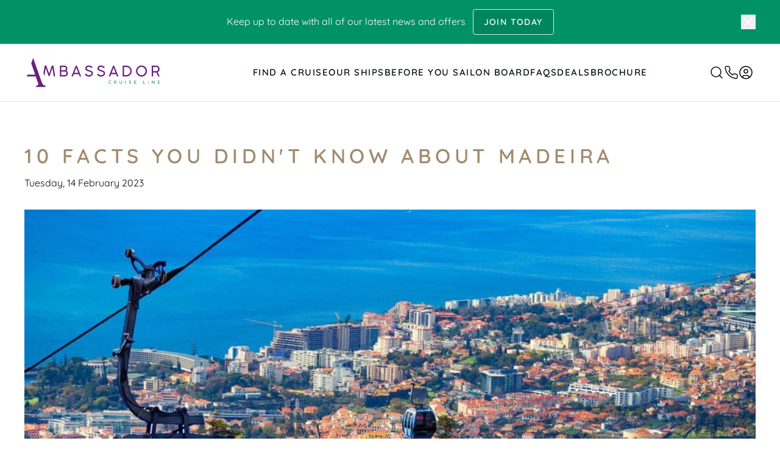

--- FILE ---
content_type: text/html
request_url: https://www.ambassadorcruiseline.com/blog/10-facts-you-didnt-know-about-madeira/
body_size: 18599
content:
<!DOCTYPE html><html lang="en"> <head><meta charset="UTF-8"><meta name="description" content="Thinking of travelling to Madeira? Read this blog and find out ten interesting facts all about this wonderful Portuguese archipelago off the African coast."><meta name="viewport" content="width=device-width, initial-scale=1.0"><link rel="canonical" href="https://www.ambassadorcruiseline.com/blog/10-facts-you-didnt-know-about-madeira/"><link rel="icon" type="image/svg+xml" href="/favicon/favicon.svg"><link rel="apple-touch-icon" sizes="180x180" href="/favicon/apple-touch-icon.png"><link rel="icon" type="image/png" sizes="32x32" href="/favicon/favicon-32x32.png"><link rel="icon" type="image/png" sizes="16x16" href="/favicon/favicon-16x16.png"><link rel="mask-icon" href="/favicon/safari-pinned-tab.svg" color="#5bbad5"><meta name="msapplication-TileColor" content="#da532c"><meta name="theme-color" content="#ffffff"><title>10 facts you didn&#39;t know about Madeira | Ambassador</title><!-- Facebook Meta Tags --><meta property="og:url" content="https://www.ambassadorcruiseline.com/blog/10-facts-you-didnt-know-about-madeira/"><meta property="og:type" content="website"><meta property="og:title" content><meta property="og:description" content="Thinking of travelling to Madeira? Read this blog and find out ten interesting facts all about this wonderful Portuguese archipelago off the African coast."><meta property="og:image" content><!-- Twitter Meta Tags --><meta name="twitter:card" content="summary_large_image"><meta property="twitter:domain" content="https://www.ambassadorcruiseline.com"><meta property="twitter:url" content="https://www.ambassadorcruiseline.com/blog/10-facts-you-didnt-know-about-madeira/"><meta name="twitter:title" content><meta name="twitter:description" content="Thinking of travelling to Madeira? Read this blog and find out ten interesting facts all about this wonderful Portuguese archipelago off the African coast."><meta name="twitter:image" content><link rel="stylesheet" href="/_astro/_slug_.mN2T2HCM.css">
<style>[data-astro-image]{width:100%;height:auto;-o-object-fit:var(--fit);object-fit:var(--fit);-o-object-position:var(--pos);object-position:var(--pos);aspect-ratio:var(--w) / var(--h)}[data-astro-image=responsive]{max-width:calc(var(--w) * 1px);max-height:calc(var(--h) * 1px)}[data-astro-image=fixed]{width:calc(var(--w) * 1px);height:calc(var(--h) * 1px)}
</style>
<link rel="stylesheet" href="/_astro/_slug_.bR49Se-p.css">
<style>input[type=number][data-v-ab2b1c4b],input[type=number][data-v-ab2b1c4b]:hover{-moz-appearance:textfield;margin:0}input[type=number][data-v-ab2b1c4b]::-webkit-inner-spin-button,input[type=number][data-v-ab2b1c4b]::-webkit-outer-spin-button{-webkit-appearance:none;margin:0}
.exp360_element{margin-bottom:-10px}.has-modal .exp360_element .pnlm-controls-container{right:10px;left:auto;transform:translate(0)}
</style></head> <body> <noscript><iframe src="https://analytics.ambassadorcruiseline.com/ns.html?id=GTM-T9WBDN5R" height="0" width="0" style="display:none;visibility:hidden"></iframe></noscript> <style>astro-island,astro-slot,astro-static-slot{display:contents}</style><script>(()=>{var e=async t=>{await(await t())()};(self.Astro||(self.Astro={})).load=e;window.dispatchEvent(new Event("astro:load"));})();;(()=>{var A=Object.defineProperty;var g=(i,o,a)=>o in i?A(i,o,{enumerable:!0,configurable:!0,writable:!0,value:a}):i[o]=a;var d=(i,o,a)=>g(i,typeof o!="symbol"?o+"":o,a);{let i={0:t=>m(t),1:t=>a(t),2:t=>new RegExp(t),3:t=>new Date(t),4:t=>new Map(a(t)),5:t=>new Set(a(t)),6:t=>BigInt(t),7:t=>new URL(t),8:t=>new Uint8Array(t),9:t=>new Uint16Array(t),10:t=>new Uint32Array(t),11:t=>1/0*t},o=t=>{let[l,e]=t;return l in i?i[l](e):void 0},a=t=>t.map(o),m=t=>typeof t!="object"||t===null?t:Object.fromEntries(Object.entries(t).map(([l,e])=>[l,o(e)]));class y extends HTMLElement{constructor(){super(...arguments);d(this,"Component");d(this,"hydrator");d(this,"hydrate",async()=>{var b;if(!this.hydrator||!this.isConnected)return;let e=(b=this.parentElement)==null?void 0:b.closest("astro-island[ssr]");if(e){e.addEventListener("astro:hydrate",this.hydrate,{once:!0});return}let c=this.querySelectorAll("astro-slot"),n={},h=this.querySelectorAll("template[data-astro-template]");for(let r of h){let s=r.closest(this.tagName);s!=null&&s.isSameNode(this)&&(n[r.getAttribute("data-astro-template")||"default"]=r.innerHTML,r.remove())}for(let r of c){let s=r.closest(this.tagName);s!=null&&s.isSameNode(this)&&(n[r.getAttribute("name")||"default"]=r.innerHTML)}let p;try{p=this.hasAttribute("props")?m(JSON.parse(this.getAttribute("props"))):{}}catch(r){let s=this.getAttribute("component-url")||"<unknown>",v=this.getAttribute("component-export");throw v&&(s+=` (export ${v})`),console.error(`[hydrate] Error parsing props for component ${s}`,this.getAttribute("props"),r),r}let u;await this.hydrator(this)(this.Component,p,n,{client:this.getAttribute("client")}),this.removeAttribute("ssr"),this.dispatchEvent(new CustomEvent("astro:hydrate"))});d(this,"unmount",()=>{this.isConnected||this.dispatchEvent(new CustomEvent("astro:unmount"))})}disconnectedCallback(){document.removeEventListener("astro:after-swap",this.unmount),document.addEventListener("astro:after-swap",this.unmount,{once:!0})}connectedCallback(){if(!this.hasAttribute("await-children")||document.readyState==="interactive"||document.readyState==="complete")this.childrenConnectedCallback();else{let e=()=>{document.removeEventListener("DOMContentLoaded",e),c.disconnect(),this.childrenConnectedCallback()},c=new MutationObserver(()=>{var n;((n=this.lastChild)==null?void 0:n.nodeType)===Node.COMMENT_NODE&&this.lastChild.nodeValue==="astro:end"&&(this.lastChild.remove(),e())});c.observe(this,{childList:!0}),document.addEventListener("DOMContentLoaded",e)}}async childrenConnectedCallback(){let e=this.getAttribute("before-hydration-url");e&&await import(e),this.start()}async start(){let e=JSON.parse(this.getAttribute("opts")),c=this.getAttribute("client");if(Astro[c]===void 0){window.addEventListener(`astro:${c}`,()=>this.start(),{once:!0});return}try{await Astro[c](async()=>{let n=this.getAttribute("renderer-url"),[h,{default:p}]=await Promise.all([import(this.getAttribute("component-url")),n?import(n):()=>()=>{}]),u=this.getAttribute("component-export")||"default";if(!u.includes("."))this.Component=h[u];else{this.Component=h;for(let f of u.split("."))this.Component=this.Component[f]}return this.hydrator=p,this.hydrate},e,this)}catch(n){console.error(`[astro-island] Error hydrating ${this.getAttribute("component-url")}`,n)}}attributeChangedCallback(){this.hydrate()}}d(y,"observedAttributes",["props"]),customElements.get("astro-island")||customElements.define("astro-island",y)}})();</script><astro-island uid="IDsYs" prefix="v5" component-url="/_astro/NotificationBar.B3TeC-rF.js" component-export="default" renderer-url="/_astro/client.DX2a8lBt.js" props="{}" ssr client="load" opts="{&quot;name&quot;:&quot;NotificationBar&quot;,&quot;value&quot;:true}" await-children><!----><template data-astro-template>Keep up to date with all of our latest news and offers<a href="/mailing-list/" class="inline-block uppercase ms-3 py-1 md:py-[10px] px-3 md:px-[17px] bg-aloe-dark border-[1px] tracking-[0.1em] font-semibold text-[9px] md:text-sm rounded-sm hover:bg-aloe"> Join Today </a></template><!--astro:end--></astro-island> <astro-island uid="Z1rAxTq" prefix="v0" component-url="/_astro/AppHeader.Dbs26Bfm.js" component-export="default" renderer-url="/_astro/client.DX2a8lBt.js" props="{&quot;mainMenu&quot;:[0,{&quot;_uid&quot;:[0,&quot;d0c0c9ac-dce1-48f0-88e2-6f0f949dca94&quot;],&quot;width&quot;:[0,&quot;&quot;],&quot;borders&quot;:[0,true],&quot;component&quot;:[0,&quot;menu&quot;],&quot;menu_items&quot;:[1,[[0,{&quot;_uid&quot;:[0,&quot;a52a8f41-26ee-450f-bd52-04f311ca2250&quot;],&quot;link&quot;:[0,{&quot;id&quot;:[0,&quot;&quot;],&quot;url&quot;:[0,&quot;search&quot;],&quot;linktype&quot;:[0,&quot;url&quot;],&quot;fieldtype&quot;:[0,&quot;multilink&quot;],&quot;cached_url&quot;:[0,&quot;search&quot;]}],&quot;image&quot;:[0,{&quot;id&quot;:[0,null],&quot;alt&quot;:[0,null],&quot;name&quot;:[0,&quot;&quot;],&quot;focus&quot;:[0,null],&quot;title&quot;:[0,null],&quot;source&quot;:[0,null],&quot;filename&quot;:[0,&quot;&quot;],&quot;copyright&quot;:[0,null],&quot;fieldtype&quot;:[0,&quot;asset&quot;],&quot;meta_data&quot;:[0,{}]}],&quot;title&quot;:[0,&quot;Find a cruise&quot;],&quot;component&quot;:[0,&quot;menu_item&quot;],&quot;sub_menus&quot;:[1,[[0,&quot;9937377f-5359-4fa4-a04b-28703d7e5b66&quot;],[0,&quot;66cc425c-975b-489b-a697-1a3339769432&quot;],[0,&quot;59c142c4-ae94-44c7-9f61-91353abf7b63&quot;],[0,&quot;67fde4dd-5b4e-4140-9e14-7b4cf2b3f188&quot;],[0,&quot;fa8ba8b3-4712-4416-a8a2-91f3f97f828e&quot;]]],&quot;sub_menu_stories&quot;:[1,[[0,{&quot;id&quot;:[0,&quot;all-cruises&quot;],&quot;name&quot;:[0,&quot;All Cruises&quot;],&quot;content&quot;:[0,{&quot;_uid&quot;:[0,&quot;1368def9-2bfb-4431-9755-c8d58912336e&quot;],&quot;width&quot;:[0,&quot;100&quot;],&quot;borders&quot;:[0,true],&quot;component&quot;:[0,&quot;menu&quot;],&quot;menu_items&quot;:[1,[[0,{&quot;_uid&quot;:[0,&quot;c44943a9-3124-4644-bf21-34c186a8a446&quot;],&quot;link&quot;:[0,{&quot;id&quot;:[0,&quot;&quot;],&quot;url&quot;:[0,&quot;search&quot;],&quot;linktype&quot;:[0,&quot;url&quot;],&quot;fieldtype&quot;:[0,&quot;multilink&quot;],&quot;cached_url&quot;:[0,&quot;search&quot;]}],&quot;image&quot;:[0,{&quot;id&quot;:[0,null],&quot;alt&quot;:[0,null],&quot;name&quot;:[0,&quot;&quot;],&quot;focus&quot;:[0,null],&quot;title&quot;:[0,null],&quot;source&quot;:[0,null],&quot;filename&quot;:[0,&quot;&quot;],&quot;copyright&quot;:[0,null],&quot;fieldtype&quot;:[0,&quot;asset&quot;],&quot;meta_data&quot;:[0,{}]}],&quot;title&quot;:[0,&quot;All Cruises&quot;],&quot;component&quot;:[0,&quot;menu_item&quot;],&quot;sub_menus&quot;:[1,[[0,&quot;9937377f-5359-4fa4-a04b-28703d7e5b66&quot;],[0,&quot;fa8ba8b3-4712-4416-a8a2-91f3f97f828e&quot;],[0,&quot;66cc425c-975b-489b-a697-1a3339769432&quot;],[0,&quot;59c142c4-ae94-44c7-9f61-91353abf7b63&quot;],[0,&quot;67fde4dd-5b4e-4140-9e14-7b4cf2b3f188&quot;]]]}]]],&quot;show_title&quot;:[0,false]}]}],[0,{&quot;id&quot;:[0,&quot;by-year&quot;],&quot;name&quot;:[0,&quot;By Year&quot;],&quot;content&quot;:[0,{&quot;_uid&quot;:[0,&quot;e86aed64-9024-4df3-93c0-39ec61f09b98&quot;],&quot;width&quot;:[0,&quot;18&quot;],&quot;borders&quot;:[0,false],&quot;component&quot;:[0,&quot;menu&quot;],&quot;menu_items&quot;:[1,[[0,{&quot;_uid&quot;:[0,&quot;ab69ba04-0eab-450b-862c-37a25b96bb25&quot;],&quot;link&quot;:[0,{&quot;id&quot;:[0,&quot;edd2f82d-86c5-4712-912b-c1f15f92e8b8&quot;],&quot;url&quot;:[0,&quot;&quot;],&quot;linktype&quot;:[0,&quot;story&quot;],&quot;fieldtype&quot;:[0,&quot;multilink&quot;],&quot;cached_url&quot;:[0,&quot;cruise-types/cruises-2026&quot;]}],&quot;image&quot;:[0,{&quot;id&quot;:[0,null],&quot;alt&quot;:[0,null],&quot;name&quot;:[0,&quot;&quot;],&quot;focus&quot;:[0,null],&quot;title&quot;:[0,null],&quot;source&quot;:[0,null],&quot;filename&quot;:[0,&quot;&quot;],&quot;copyright&quot;:[0,null],&quot;fieldtype&quot;:[0,&quot;asset&quot;],&quot;meta_data&quot;:[0,{}]}],&quot;title&quot;:[0,&quot;2026 Cruises&quot;],&quot;component&quot;:[0,&quot;menu_item&quot;],&quot;sub_menus&quot;:[1,[]]}],[0,{&quot;_uid&quot;:[0,&quot;ccd6a72e-bafa-4530-ad0a-7c049afe138e&quot;],&quot;link&quot;:[0,{&quot;id&quot;:[0,&quot;99b74d72-7166-4580-8809-ff7e449eaf6e&quot;],&quot;url&quot;:[0,&quot;&quot;],&quot;linktype&quot;:[0,&quot;story&quot;],&quot;fieldtype&quot;:[0,&quot;multilink&quot;],&quot;cached_url&quot;:[0,&quot;cruise-types/2026-fly-cruises/&quot;]}],&quot;type&quot;:[0,&quot;&quot;],&quot;image&quot;:[0,{&quot;id&quot;:[0,null],&quot;alt&quot;:[0,null],&quot;name&quot;:[0,&quot;&quot;],&quot;focus&quot;:[0,null],&quot;title&quot;:[0,null],&quot;source&quot;:[0,null],&quot;filename&quot;:[0,&quot;&quot;],&quot;copyright&quot;:[0,null],&quot;fieldtype&quot;:[0,&quot;asset&quot;],&quot;meta_data&quot;:[0,{}]}],&quot;title&quot;:[0,&quot;2026 Fly Cruises&quot;],&quot;component&quot;:[0,&quot;menu_item&quot;],&quot;sub_menus&quot;:[1,[]]}],[0,{&quot;_uid&quot;:[0,&quot;29b4ecdb-7640-499f-a27d-763e2df1a231&quot;],&quot;link&quot;:[0,{&quot;id&quot;:[0,&quot;2017a6f6-eaf5-4174-8bba-abaf45a8f32c&quot;],&quot;url&quot;:[0,&quot;&quot;],&quot;linktype&quot;:[0,&quot;story&quot;],&quot;fieldtype&quot;:[0,&quot;multilink&quot;],&quot;cached_url&quot;:[0,&quot;cruise-types/cruises-2027/&quot;]}],&quot;image&quot;:[0,{&quot;id&quot;:[0,null],&quot;alt&quot;:[0,null],&quot;name&quot;:[0,&quot;&quot;],&quot;focus&quot;:[0,null],&quot;title&quot;:[0,null],&quot;source&quot;:[0,null],&quot;filename&quot;:[0,&quot;&quot;],&quot;copyright&quot;:[0,null],&quot;fieldtype&quot;:[0,&quot;asset&quot;],&quot;meta_data&quot;:[0,{}]}],&quot;title&quot;:[0,&quot;2027 Cruises&quot;],&quot;component&quot;:[0,&quot;menu_item&quot;],&quot;sub_menus&quot;:[1,[]]}],[0,{&quot;_uid&quot;:[0,&quot;1e8da120-1c83-4748-b999-75b114549c51&quot;],&quot;link&quot;:[0,{&quot;id&quot;:[0,&quot;728fa1c3-46de-499f-9e87-2f9bbb2494b4&quot;],&quot;url&quot;:[0,&quot;&quot;],&quot;linktype&quot;:[0,&quot;story&quot;],&quot;fieldtype&quot;:[0,&quot;multilink&quot;],&quot;cached_url&quot;:[0,&quot;cruise-types/2027-fly-cruises/&quot;]}],&quot;type&quot;:[0,&quot;&quot;],&quot;image&quot;:[0,{&quot;id&quot;:[0,null],&quot;alt&quot;:[0,null],&quot;name&quot;:[0,&quot;&quot;],&quot;focus&quot;:[0,null],&quot;title&quot;:[0,null],&quot;source&quot;:[0,null],&quot;filename&quot;:[0,&quot;&quot;],&quot;copyright&quot;:[0,null],&quot;fieldtype&quot;:[0,&quot;asset&quot;],&quot;meta_data&quot;:[0,{}]}],&quot;title&quot;:[0,&quot;2027 Fly Cruises&quot;],&quot;component&quot;:[0,&quot;menu_item&quot;],&quot;sub_menus&quot;:[1,[]]}],[0,{&quot;_uid&quot;:[0,&quot;52e559e3-1d11-4870-a68f-d9641b3df671&quot;],&quot;link&quot;:[0,{&quot;id&quot;:[0,&quot;7bc0aab7-2fce-4e0c-a394-a40ce6c3bfc8&quot;],&quot;url&quot;:[0,&quot;&quot;],&quot;linktype&quot;:[0,&quot;story&quot;],&quot;fieldtype&quot;:[0,&quot;multilink&quot;],&quot;cached_url&quot;:[0,&quot;cruise-types/cruises-2028/&quot;]}],&quot;image&quot;:[0,{&quot;id&quot;:[0,null],&quot;alt&quot;:[0,null],&quot;name&quot;:[0,&quot;&quot;],&quot;focus&quot;:[0,null],&quot;title&quot;:[0,null],&quot;source&quot;:[0,null],&quot;filename&quot;:[0,&quot;&quot;],&quot;copyright&quot;:[0,null],&quot;fieldtype&quot;:[0,&quot;asset&quot;],&quot;meta_data&quot;:[0,{}]}],&quot;title&quot;:[0,&quot;2028 Cruises&quot;],&quot;component&quot;:[0,&quot;menu_item&quot;],&quot;sub_menus&quot;:[1,[]]}]]],&quot;show_title&quot;:[0,true]}]}],[0,{&quot;id&quot;:[0,&quot;by-destination&quot;],&quot;name&quot;:[0,&quot;By Destination&quot;],&quot;content&quot;:[0,{&quot;_uid&quot;:[0,&quot;0b92989e-e04c-42e5-b546-9fdf8b17f3ed&quot;],&quot;width&quot;:[0,&quot;28&quot;],&quot;borders&quot;:[0,false],&quot;component&quot;:[0,&quot;menu&quot;],&quot;menu_items&quot;:[1,[[0,{&quot;_uid&quot;:[0,&quot;a862bdfb-6b68-4ef8-9c8c-58fb2165ae99&quot;],&quot;link&quot;:[0,{&quot;id&quot;:[0,&quot;b3729ef2-9344-482a-a49b-1f888c7f1e27&quot;],&quot;url&quot;:[0,&quot;&quot;],&quot;linktype&quot;:[0,&quot;story&quot;],&quot;fieldtype&quot;:[0,&quot;multilink&quot;],&quot;cached_url&quot;:[0,&quot;destinations/caribbean-fly-cruises/&quot;]}],&quot;image&quot;:[0,{&quot;id&quot;:[0,null],&quot;alt&quot;:[0,null],&quot;name&quot;:[0,&quot;&quot;],&quot;focus&quot;:[0,null],&quot;title&quot;:[0,null],&quot;source&quot;:[0,null],&quot;filename&quot;:[0,&quot;&quot;],&quot;copyright&quot;:[0,null],&quot;fieldtype&quot;:[0,&quot;asset&quot;],&quot;meta_data&quot;:[0,{}]}],&quot;title&quot;:[0,&quot;Caribbean Fly Cruises&quot;],&quot;component&quot;:[0,&quot;menu_item&quot;],&quot;sub_menus&quot;:[1,[]]}],[0,{&quot;_uid&quot;:[0,&quot;9554f816-afcf-409d-be5b-75b7ea3204c3&quot;],&quot;link&quot;:[0,{&quot;id&quot;:[0,&quot;3cbed15d-27c2-488e-8b34-79398956fc9a&quot;],&quot;url&quot;:[0,&quot;&quot;],&quot;linktype&quot;:[0,&quot;story&quot;],&quot;fieldtype&quot;:[0,&quot;multilink&quot;],&quot;cached_url&quot;:[0,&quot;destinations/british-isles-discovery/&quot;]}],&quot;image&quot;:[0,{&quot;id&quot;:[0,null],&quot;alt&quot;:[0,null],&quot;name&quot;:[0,&quot;&quot;],&quot;focus&quot;:[0,null],&quot;title&quot;:[0,null],&quot;source&quot;:[0,null],&quot;filename&quot;:[0,&quot;&quot;],&quot;copyright&quot;:[0,null],&quot;fieldtype&quot;:[0,&quot;asset&quot;],&quot;meta_data&quot;:[0,{}]}],&quot;title&quot;:[0,&quot;British Isles Cruises&quot;],&quot;component&quot;:[0,&quot;menu_item&quot;],&quot;sub_menus&quot;:[1,[]]}],[0,{&quot;_uid&quot;:[0,&quot;a7dcbe7e-7a6a-442a-a4ff-05d09478ecbd&quot;],&quot;link&quot;:[0,{&quot;id&quot;:[0,&quot;42948c93-888f-45f8-8ecd-f34d864dacd6&quot;],&quot;url&quot;:[0,&quot;&quot;],&quot;linktype&quot;:[0,&quot;story&quot;],&quot;fieldtype&quot;:[0,&quot;multilink&quot;],&quot;cached_url&quot;:[0,&quot;destinations/caribbean-cruises&quot;]}],&quot;image&quot;:[0,{&quot;id&quot;:[0,null],&quot;alt&quot;:[0,null],&quot;name&quot;:[0,&quot;&quot;],&quot;focus&quot;:[0,null],&quot;title&quot;:[0,null],&quot;source&quot;:[0,null],&quot;filename&quot;:[0,&quot;&quot;],&quot;copyright&quot;:[0,null],&quot;fieldtype&quot;:[0,&quot;asset&quot;],&quot;meta_data&quot;:[0,{}]}],&quot;title&quot;:[0,&quot;Caribbean Cruises&quot;],&quot;component&quot;:[0,&quot;menu_item&quot;],&quot;sub_menus&quot;:[1,[]]}],[0,{&quot;_uid&quot;:[0,&quot;ce8bc6fa-9b5c-43fc-8db9-b857a65fa6ef&quot;],&quot;link&quot;:[0,{&quot;id&quot;:[0,&quot;6d50e2b5-c4b1-4267-9efd-a08b06ac8649&quot;],&quot;url&quot;:[0,&quot;&quot;],&quot;linktype&quot;:[0,&quot;story&quot;],&quot;fieldtype&quot;:[0,&quot;multilink&quot;],&quot;cached_url&quot;:[0,&quot;destinations/northern-lights&quot;]}],&quot;image&quot;:[0,{&quot;id&quot;:[0,null],&quot;alt&quot;:[0,null],&quot;name&quot;:[0,&quot;&quot;],&quot;focus&quot;:[0,null],&quot;title&quot;:[0,null],&quot;source&quot;:[0,null],&quot;filename&quot;:[0,&quot;&quot;],&quot;copyright&quot;:[0,null],&quot;fieldtype&quot;:[0,&quot;asset&quot;],&quot;meta_data&quot;:[0,{}]}],&quot;title&quot;:[0,&quot;Northern Lights&quot;],&quot;component&quot;:[0,&quot;menu_item&quot;],&quot;sub_menus&quot;:[1,[]]}],[0,{&quot;_uid&quot;:[0,&quot;84a2e769-0df9-4e8b-8a39-0b27682c02a1&quot;],&quot;link&quot;:[0,{&quot;id&quot;:[0,&quot;96ad22b7-8477-4f10-8943-435e930feded&quot;],&quot;url&quot;:[0,&quot;&quot;],&quot;linktype&quot;:[0,&quot;story&quot;],&quot;fieldtype&quot;:[0,&quot;multilink&quot;],&quot;cached_url&quot;:[0,&quot;destinations/canary-islands&quot;]}],&quot;image&quot;:[0,{&quot;id&quot;:[0,null],&quot;alt&quot;:[0,null],&quot;name&quot;:[0,&quot;&quot;],&quot;focus&quot;:[0,null],&quot;title&quot;:[0,null],&quot;source&quot;:[0,null],&quot;filename&quot;:[0,&quot;&quot;],&quot;copyright&quot;:[0,null],&quot;fieldtype&quot;:[0,&quot;asset&quot;],&quot;meta_data&quot;:[0,{}]}],&quot;title&quot;:[0,&quot;Canary Islands Cruises&quot;],&quot;component&quot;:[0,&quot;menu_item&quot;],&quot;sub_menus&quot;:[1,[]]}],[0,{&quot;_uid&quot;:[0,&quot;52f621b8-5441-4fb1-88df-1d5a077e46e7&quot;],&quot;link&quot;:[0,{&quot;id&quot;:[0,&quot;24934fb1-c421-4afa-9f5f-12ff96ff4bee&quot;],&quot;url&quot;:[0,&quot;&quot;],&quot;linktype&quot;:[0,&quot;story&quot;],&quot;fieldtype&quot;:[0,&quot;multilink&quot;],&quot;cached_url&quot;:[0,&quot;destinations&quot;]}],&quot;image&quot;:[0,{&quot;id&quot;:[0,null],&quot;alt&quot;:[0,null],&quot;name&quot;:[0,&quot;&quot;],&quot;focus&quot;:[0,null],&quot;title&quot;:[0,null],&quot;source&quot;:[0,null],&quot;filename&quot;:[0,&quot;&quot;],&quot;copyright&quot;:[0,null],&quot;fieldtype&quot;:[0,&quot;asset&quot;],&quot;meta_data&quot;:[0,{}]}],&quot;title&quot;:[0,&quot;View All »&quot;],&quot;component&quot;:[0,&quot;menu_item&quot;],&quot;sub_menus&quot;:[1,[]]}]]],&quot;show_title&quot;:[0,true]}]}],[0,{&quot;id&quot;:[0,&quot;by-departure-port&quot;],&quot;name&quot;:[0,&quot;By Departure Port&quot;],&quot;content&quot;:[0,{&quot;_uid&quot;:[0,&quot;1b6163bc-f36f-44b9-83a5-546cd21a8cc1&quot;],&quot;title&quot;:[0,&quot;&quot;],&quot;width&quot;:[0,&quot;30&quot;],&quot;borders&quot;:[0,false],&quot;component&quot;:[0,&quot;menu&quot;],&quot;menu_items&quot;:[1,[[0,{&quot;_uid&quot;:[0,&quot;075c1ab7-ec65-435f-bd3f-2a19806a59f7&quot;],&quot;link&quot;:[0,{&quot;id&quot;:[0,&quot;432986b1-5c1f-42c1-8513-db8c433f716a&quot;],&quot;url&quot;:[0,&quot;&quot;],&quot;linktype&quot;:[0,&quot;story&quot;],&quot;fieldtype&quot;:[0,&quot;multilink&quot;],&quot;cached_url&quot;:[0,&quot;no-fly-cruises/cruises-from-london-tilbury&quot;]}],&quot;image&quot;:[0,{&quot;id&quot;:[0,null],&quot;alt&quot;:[0,null],&quot;name&quot;:[0,&quot;&quot;],&quot;focus&quot;:[0,null],&quot;title&quot;:[0,null],&quot;source&quot;:[0,null],&quot;filename&quot;:[0,&quot;&quot;],&quot;copyright&quot;:[0,null],&quot;fieldtype&quot;:[0,&quot;asset&quot;],&quot;meta_data&quot;:[0,{}]}],&quot;title&quot;:[0,&quot;Cruises from London&quot;],&quot;component&quot;:[0,&quot;menu_item&quot;],&quot;sub_menus&quot;:[1,[]]}],[0,{&quot;_uid&quot;:[0,&quot;38c5df7b-0f5d-4bcb-8d80-700f4b03555c&quot;],&quot;link&quot;:[0,{&quot;id&quot;:[0,&quot;0383fe26-d771-4243-a844-10e21eb8441e&quot;],&quot;url&quot;:[0,&quot;&quot;],&quot;linktype&quot;:[0,&quot;story&quot;],&quot;fieldtype&quot;:[0,&quot;multilink&quot;],&quot;cached_url&quot;:[0,&quot;no-fly-cruises/cruises-from-liverpool&quot;]}],&quot;image&quot;:[0,{&quot;id&quot;:[0,null],&quot;alt&quot;:[0,null],&quot;name&quot;:[0,&quot;&quot;],&quot;focus&quot;:[0,null],&quot;title&quot;:[0,null],&quot;source&quot;:[0,null],&quot;filename&quot;:[0,&quot;&quot;],&quot;copyright&quot;:[0,null],&quot;fieldtype&quot;:[0,&quot;asset&quot;],&quot;meta_data&quot;:[0,{}]}],&quot;title&quot;:[0,&quot;Cruises from Liverpool&quot;],&quot;component&quot;:[0,&quot;menu_item&quot;],&quot;sub_menus&quot;:[1,[]]}],[0,{&quot;_uid&quot;:[0,&quot;70fab8cf-2fef-45bd-b361-224e83d4a551&quot;],&quot;link&quot;:[0,{&quot;id&quot;:[0,&quot;607d47de-0c7e-4fb5-a939-14986752751a&quot;],&quot;url&quot;:[0,&quot;&quot;],&quot;linktype&quot;:[0,&quot;story&quot;],&quot;fieldtype&quot;:[0,&quot;multilink&quot;],&quot;cached_url&quot;:[0,&quot;no-fly-cruises/cruises-from-bristol&quot;]}],&quot;image&quot;:[0,{&quot;id&quot;:[0,null],&quot;alt&quot;:[0,null],&quot;name&quot;:[0,&quot;&quot;],&quot;focus&quot;:[0,null],&quot;title&quot;:[0,null],&quot;source&quot;:[0,null],&quot;filename&quot;:[0,&quot;&quot;],&quot;copyright&quot;:[0,null],&quot;fieldtype&quot;:[0,&quot;asset&quot;],&quot;meta_data&quot;:[0,{}]}],&quot;title&quot;:[0,&quot;Cruises from Bristol&quot;],&quot;component&quot;:[0,&quot;menu_item&quot;],&quot;sub_menus&quot;:[1,[]]}],[0,{&quot;_uid&quot;:[0,&quot;a01e30dc-deda-42bc-a905-974779f140b9&quot;],&quot;link&quot;:[0,{&quot;id&quot;:[0,&quot;c556c9d9-15b3-4db9-8a05-e8f72248c755&quot;],&quot;url&quot;:[0,&quot;&quot;],&quot;linktype&quot;:[0,&quot;story&quot;],&quot;fieldtype&quot;:[0,&quot;multilink&quot;],&quot;cached_url&quot;:[0,&quot;no-fly-cruises/cruises-from-portsmouth/&quot;]}],&quot;image&quot;:[0,{&quot;id&quot;:[0,null],&quot;alt&quot;:[0,null],&quot;name&quot;:[0,&quot;&quot;],&quot;focus&quot;:[0,null],&quot;title&quot;:[0,null],&quot;source&quot;:[0,null],&quot;filename&quot;:[0,&quot;&quot;],&quot;copyright&quot;:[0,null],&quot;fieldtype&quot;:[0,&quot;asset&quot;],&quot;meta_data&quot;:[0,{}]}],&quot;title&quot;:[0,&quot;Cruises from Portsmouth&quot;],&quot;component&quot;:[0,&quot;menu_item&quot;],&quot;sub_menus&quot;:[1,[]]}],[0,{&quot;_uid&quot;:[0,&quot;b5c449d4-48d9-414e-905a-0efaf712fc3b&quot;],&quot;link&quot;:[0,{&quot;id&quot;:[0,&quot;ddefa6c7-8763-4673-811a-e0846f9677b6&quot;],&quot;url&quot;:[0,&quot;&quot;],&quot;linktype&quot;:[0,&quot;story&quot;],&quot;fieldtype&quot;:[0,&quot;multilink&quot;],&quot;cached_url&quot;:[0,&quot;no-fly-cruises/cruises-from-dundee&quot;]}],&quot;image&quot;:[0,{&quot;id&quot;:[0,null],&quot;alt&quot;:[0,null],&quot;name&quot;:[0,&quot;&quot;],&quot;focus&quot;:[0,null],&quot;title&quot;:[0,null],&quot;source&quot;:[0,null],&quot;filename&quot;:[0,&quot;&quot;],&quot;copyright&quot;:[0,null],&quot;fieldtype&quot;:[0,&quot;asset&quot;],&quot;meta_data&quot;:[0,{}]}],&quot;title&quot;:[0,&quot;Cruises from Dundee&quot;],&quot;component&quot;:[0,&quot;menu_item&quot;],&quot;sub_menus&quot;:[1,[]]}],[0,{&quot;_uid&quot;:[0,&quot;88420116-4ec8-46bd-bcd8-a1659fa4d921&quot;],&quot;link&quot;:[0,{&quot;id&quot;:[0,&quot;7ba57a70-5805-472e-b16b-e3f7007079af&quot;],&quot;url&quot;:[0,&quot;&quot;],&quot;linktype&quot;:[0,&quot;story&quot;],&quot;fieldtype&quot;:[0,&quot;multilink&quot;],&quot;cached_url&quot;:[0,&quot;no-fly-cruises&quot;]}],&quot;image&quot;:[0,{&quot;id&quot;:[0,null],&quot;alt&quot;:[0,null],&quot;name&quot;:[0,&quot;&quot;],&quot;focus&quot;:[0,null],&quot;title&quot;:[0,null],&quot;source&quot;:[0,null],&quot;filename&quot;:[0,&quot;&quot;],&quot;copyright&quot;:[0,null],&quot;fieldtype&quot;:[0,&quot;asset&quot;],&quot;meta_data&quot;:[0,{}]}],&quot;title&quot;:[0,&quot;View All »&quot;],&quot;component&quot;:[0,&quot;menu_item&quot;],&quot;sub_menus&quot;:[1,[]]}]]],&quot;show_title&quot;:[0,true]}]}],[0,{&quot;id&quot;:[0,&quot;by-type&quot;],&quot;name&quot;:[0,&quot;By Type&quot;],&quot;content&quot;:[0,{&quot;_uid&quot;:[0,&quot;333b7ca9-d729-4133-9814-c751eba52875&quot;],&quot;width&quot;:[0,&quot;24&quot;],&quot;borders&quot;:[0,false],&quot;component&quot;:[0,&quot;menu&quot;],&quot;menu_items&quot;:[1,[[0,{&quot;_uid&quot;:[0,&quot;3e1bace8-3e5e-48f7-bdfe-9a9b0724edc0&quot;],&quot;link&quot;:[0,{&quot;id&quot;:[0,&quot;b3729ef2-9344-482a-a49b-1f888c7f1e27&quot;],&quot;url&quot;:[0,&quot;&quot;],&quot;linktype&quot;:[0,&quot;story&quot;],&quot;fieldtype&quot;:[0,&quot;multilink&quot;],&quot;cached_url&quot;:[0,&quot;destinations/caribbean-fly-cruises/&quot;]}],&quot;image&quot;:[0,{&quot;id&quot;:[0,null],&quot;alt&quot;:[0,null],&quot;name&quot;:[0,&quot;&quot;],&quot;focus&quot;:[0,null],&quot;title&quot;:[0,null],&quot;source&quot;:[0,null],&quot;filename&quot;:[0,&quot;&quot;],&quot;copyright&quot;:[0,null],&quot;fieldtype&quot;:[0,&quot;asset&quot;],&quot;meta_data&quot;:[0,{}]}],&quot;title&quot;:[0,&quot;Caribbean Fly Cruises&quot;],&quot;component&quot;:[0,&quot;menu_item&quot;],&quot;sub_menus&quot;:[1,[]]}],[0,{&quot;_uid&quot;:[0,&quot;e8ac1f71-b3af-4e1c-8fb4-3684a600d46e&quot;],&quot;link&quot;:[0,{&quot;id&quot;:[0,&quot;7e45d34d-8e38-4035-946a-e6e2b08fed96&quot;],&quot;url&quot;:[0,&quot;&quot;],&quot;linktype&quot;:[0,&quot;story&quot;],&quot;fieldtype&quot;:[0,&quot;multilink&quot;],&quot;cached_url&quot;:[0,&quot;cruise-types/winter-escapes&quot;]}],&quot;image&quot;:[0,{&quot;id&quot;:[0,null],&quot;alt&quot;:[0,null],&quot;name&quot;:[0,&quot;&quot;],&quot;focus&quot;:[0,null],&quot;title&quot;:[0,null],&quot;source&quot;:[0,null],&quot;filename&quot;:[0,&quot;&quot;],&quot;copyright&quot;:[0,null],&quot;fieldtype&quot;:[0,&quot;asset&quot;],&quot;meta_data&quot;:[0,{}]}],&quot;title&quot;:[0,&quot;Winter Escape Cruises&quot;],&quot;component&quot;:[0,&quot;menu_item&quot;],&quot;sub_menus&quot;:[1,[]]}],[0,{&quot;_uid&quot;:[0,&quot;8e37fc2f-0ca6-4273-ae54-9fdad64dce59&quot;],&quot;link&quot;:[0,{&quot;id&quot;:[0,&quot;ec29d561-136a-4343-955c-581755b6feae&quot;],&quot;url&quot;:[0,&quot;&quot;],&quot;linktype&quot;:[0,&quot;story&quot;],&quot;fieldtype&quot;:[0,&quot;multilink&quot;],&quot;cached_url&quot;:[0,&quot;deals/solo-cruisers&quot;]}],&quot;image&quot;:[0,{&quot;id&quot;:[0,null],&quot;alt&quot;:[0,null],&quot;name&quot;:[0,&quot;&quot;],&quot;focus&quot;:[0,null],&quot;title&quot;:[0,null],&quot;source&quot;:[0,null],&quot;filename&quot;:[0,&quot;&quot;],&quot;copyright&quot;:[0,null],&quot;fieldtype&quot;:[0,&quot;asset&quot;],&quot;meta_data&quot;:[0,{}]}],&quot;title&quot;:[0,&quot;Solo Cruising&quot;],&quot;component&quot;:[0,&quot;menu_item&quot;],&quot;sub_menus&quot;:[1,[]]}],[0,{&quot;_uid&quot;:[0,&quot;deac6015-54a7-46d5-bcfc-4a62ee88ba16&quot;],&quot;link&quot;:[0,{&quot;id&quot;:[0,&quot;392151e8-06f9-485b-9b08-811d7b8ef442&quot;],&quot;url&quot;:[0,&quot;&quot;],&quot;linktype&quot;:[0,&quot;story&quot;],&quot;fieldtype&quot;:[0,&quot;multilink&quot;],&quot;cached_url&quot;:[0,&quot;cruise-types/mini-cruises&quot;]}],&quot;image&quot;:[0,{&quot;id&quot;:[0,null],&quot;alt&quot;:[0,null],&quot;name&quot;:[0,&quot;&quot;],&quot;focus&quot;:[0,null],&quot;title&quot;:[0,null],&quot;source&quot;:[0,null],&quot;filename&quot;:[0,&quot;&quot;],&quot;copyright&quot;:[0,null],&quot;fieldtype&quot;:[0,&quot;asset&quot;],&quot;meta_data&quot;:[0,{}]}],&quot;title&quot;:[0,&quot;Mini Cruises&quot;],&quot;component&quot;:[0,&quot;menu_item&quot;],&quot;sub_menus&quot;:[1,[]]}],[0,{&quot;_uid&quot;:[0,&quot;fc03aef7-b55f-4aee-a847-3e8e42ac8a41&quot;],&quot;link&quot;:[0,{&quot;id&quot;:[0,&quot;e52ea8aa-3432-4479-9fcb-53108b4ee46d&quot;],&quot;url&quot;:[0,&quot;&quot;],&quot;linktype&quot;:[0,&quot;story&quot;],&quot;fieldtype&quot;:[0,&quot;multilink&quot;],&quot;cached_url&quot;:[0,&quot;events&quot;]}],&quot;image&quot;:[0,{&quot;id&quot;:[0,null],&quot;alt&quot;:[0,null],&quot;name&quot;:[0,&quot;&quot;],&quot;focus&quot;:[0,null],&quot;title&quot;:[0,null],&quot;source&quot;:[0,null],&quot;filename&quot;:[0,&quot;&quot;],&quot;copyright&quot;:[0,null],&quot;fieldtype&quot;:[0,&quot;asset&quot;],&quot;meta_data&quot;:[0,{}]}],&quot;title&quot;:[0,&quot;Festive Events&quot;],&quot;component&quot;:[0,&quot;menu_item&quot;],&quot;sub_menus&quot;:[1,[]]}],[0,{&quot;_uid&quot;:[0,&quot;23082b8f-815e-4351-af42-bb7b9573aa3c&quot;],&quot;link&quot;:[0,{&quot;id&quot;:[0,&quot;3ecfcb3b-79d1-455b-9898-82e3adfb6b20&quot;],&quot;url&quot;:[0,&quot;&quot;],&quot;linktype&quot;:[0,&quot;story&quot;],&quot;fieldtype&quot;:[0,&quot;multilink&quot;],&quot;cached_url&quot;:[0,&quot;cruise-types&quot;]}],&quot;image&quot;:[0,{&quot;id&quot;:[0,null],&quot;alt&quot;:[0,null],&quot;name&quot;:[0,&quot;&quot;],&quot;focus&quot;:[0,null],&quot;title&quot;:[0,null],&quot;source&quot;:[0,null],&quot;filename&quot;:[0,&quot;&quot;],&quot;copyright&quot;:[0,null],&quot;fieldtype&quot;:[0,&quot;asset&quot;],&quot;meta_data&quot;:[0,{}]}],&quot;title&quot;:[0,&quot;View All »&quot;],&quot;component&quot;:[0,&quot;menu_item&quot;],&quot;sub_menus&quot;:[1,[]]}]]],&quot;show_title&quot;:[0,true]}]}]]]}],[0,{&quot;_uid&quot;:[0,&quot;e9019f12-7b0a-434d-8668-1083607c0de3&quot;],&quot;link&quot;:[0,{&quot;id&quot;:[0,&quot;421addc9-e375-4072-be61-df0791803bb3&quot;],&quot;url&quot;:[0,&quot;&quot;],&quot;linktype&quot;:[0,&quot;story&quot;],&quot;fieldtype&quot;:[0,&quot;multilink&quot;],&quot;cached_url&quot;:[0,&quot;our-ships&quot;]}],&quot;title&quot;:[0,&quot;Our Ships&quot;],&quot;component&quot;:[0,&quot;menu_item&quot;],&quot;sub_menus&quot;:[1,[[0,&quot;9f59fc51-0611-4d01-9ebc-5a8e8d7e73bd&quot;],[0,&quot;1fd554a0-5758-4135-a2d2-8b66c7b75adc&quot;],[0,&quot;615f68ab-996c-4f3d-8b82-f4e702d0d36c&quot;]]],&quot;sub_menu_stories&quot;:[1,[[0,{&quot;id&quot;:[0,&quot;ambience&quot;],&quot;name&quot;:[0,&quot;Ambience&quot;],&quot;content&quot;:[0,{&quot;_uid&quot;:[0,&quot;71544a75-4f95-472a-8ef1-548189c344b1&quot;],&quot;title&quot;:[0,&quot;&quot;],&quot;width&quot;:[0,&quot;33&quot;],&quot;borders&quot;:[0,true],&quot;component&quot;:[0,&quot;menu&quot;],&quot;menu_items&quot;:[1,[[0,{&quot;_uid&quot;:[0,&quot;7d3fac31-ef9d-4d14-aaeb-0be9faccf012&quot;],&quot;link&quot;:[0,{&quot;id&quot;:[0,&quot;007dc545-1f7b-4f52-a52a-2e27b3adac32&quot;],&quot;url&quot;:[0,&quot;&quot;],&quot;linktype&quot;:[0,&quot;story&quot;],&quot;fieldtype&quot;:[0,&quot;multilink&quot;],&quot;cached_url&quot;:[0,&quot;our-ships/ambience&quot;]}],&quot;image&quot;:[0,{&quot;id&quot;:[0,15080196],&quot;alt&quot;:[0,&quot;&quot;],&quot;name&quot;:[0,&quot;&quot;],&quot;focus&quot;:[0,&quot;&quot;],&quot;title&quot;:[0,&quot;&quot;],&quot;source&quot;:[0,&quot;&quot;],&quot;filename&quot;:[0,&quot;https://a.storyblok.com/f/250388/276x135/d2422d4606/ambience-front-quarter_1600x525-276x135.jpg&quot;],&quot;copyright&quot;:[0,&quot;&quot;],&quot;fieldtype&quot;:[0,&quot;asset&quot;],&quot;meta_data&quot;:[0,{}],&quot;is_private&quot;:[0,false],&quot;is_external_url&quot;:[0,false]}],&quot;title&quot;:[0,&quot;Ambience&quot;],&quot;component&quot;:[0,&quot;menu_item&quot;]}],[0,{&quot;_uid&quot;:[0,&quot;d5b023ff-b9e0-497d-b48a-aca98749afab&quot;],&quot;link&quot;:[0,{&quot;id&quot;:[0,&quot;041a9115-9e89-4fc3-82d9-472532e50d26&quot;],&quot;url&quot;:[0,&quot;&quot;],&quot;linktype&quot;:[0,&quot;story&quot;],&quot;fieldtype&quot;:[0,&quot;multilink&quot;],&quot;cached_url&quot;:[0,&quot;our-ships/ambience/profile/&quot;]}],&quot;image&quot;:[0,{&quot;id&quot;:[0,null],&quot;alt&quot;:[0,null],&quot;name&quot;:[0,&quot;&quot;],&quot;focus&quot;:[0,null],&quot;title&quot;:[0,null],&quot;source&quot;:[0,null],&quot;filename&quot;:[0,&quot;&quot;],&quot;copyright&quot;:[0,null],&quot;fieldtype&quot;:[0,&quot;asset&quot;],&quot;meta_data&quot;:[0,{}]}],&quot;title&quot;:[0,&quot;Ambience Ship Profile&quot;],&quot;component&quot;:[0,&quot;menu_item&quot;]}],[0,{&quot;_uid&quot;:[0,&quot;ac61aa69-dba4-43da-b212-0bf7f8dceaba&quot;],&quot;link&quot;:[0,{&quot;id&quot;:[0,&quot;bc9f6e7d-171f-4283-a36e-f88025fa564c&quot;],&quot;url&quot;:[0,&quot;&quot;],&quot;linktype&quot;:[0,&quot;story&quot;],&quot;fieldtype&quot;:[0,&quot;multilink&quot;],&quot;cached_url&quot;:[0,&quot;our-ships/ambience/cabins/&quot;]}],&quot;image&quot;:[0,{&quot;id&quot;:[0,null],&quot;alt&quot;:[0,null],&quot;name&quot;:[0,&quot;&quot;],&quot;focus&quot;:[0,null],&quot;title&quot;:[0,null],&quot;source&quot;:[0,null],&quot;filename&quot;:[0,&quot;&quot;],&quot;copyright&quot;:[0,null],&quot;fieldtype&quot;:[0,&quot;asset&quot;],&quot;meta_data&quot;:[0,{}]}],&quot;title&quot;:[0,&quot;Ambience Cabins&quot;],&quot;component&quot;:[0,&quot;menu_item&quot;]}],[0,{&quot;_uid&quot;:[0,&quot;481055d0-ad3b-407e-a45f-c9146237a246&quot;],&quot;link&quot;:[0,{&quot;id&quot;:[0,&quot;32074386-9bd6-4f1f-b10d-cb3272519211&quot;],&quot;url&quot;:[0,&quot;&quot;],&quot;linktype&quot;:[0,&quot;story&quot;],&quot;fieldtype&quot;:[0,&quot;multilink&quot;],&quot;cached_url&quot;:[0,&quot;our-ships/ambience/deck-plans/&quot;]}],&quot;image&quot;:[0,{&quot;id&quot;:[0,null],&quot;alt&quot;:[0,null],&quot;name&quot;:[0,&quot;&quot;],&quot;focus&quot;:[0,null],&quot;title&quot;:[0,null],&quot;source&quot;:[0,null],&quot;filename&quot;:[0,&quot;&quot;],&quot;copyright&quot;:[0,null],&quot;fieldtype&quot;:[0,&quot;asset&quot;],&quot;meta_data&quot;:[0,{}]}],&quot;title&quot;:[0,&quot;Deck Plans&quot;],&quot;component&quot;:[0,&quot;menu_item&quot;],&quot;sub_menus&quot;:[1,[]]}],[0,{&quot;_uid&quot;:[0,&quot;053d2681-5747-477d-be8e-8bbca452726f&quot;],&quot;link&quot;:[0,{&quot;id&quot;:[0,&quot;6a24688a-0af7-484d-92fd-abd0955e5d60&quot;],&quot;url&quot;:[0,&quot;&quot;],&quot;linktype&quot;:[0,&quot;story&quot;],&quot;fieldtype&quot;:[0,&quot;multilink&quot;],&quot;cached_url&quot;:[0,&quot;our-ships/ambience/leisure-facilities/&quot;]}],&quot;image&quot;:[0,{&quot;id&quot;:[0,null],&quot;alt&quot;:[0,null],&quot;name&quot;:[0,&quot;&quot;],&quot;focus&quot;:[0,null],&quot;title&quot;:[0,null],&quot;source&quot;:[0,null],&quot;filename&quot;:[0,&quot;&quot;],&quot;copyright&quot;:[0,null],&quot;fieldtype&quot;:[0,&quot;asset&quot;],&quot;meta_data&quot;:[0,{}]}],&quot;title&quot;:[0,&quot;Leisure Facilities&quot;],&quot;component&quot;:[0,&quot;menu_item&quot;],&quot;sub_menus&quot;:[1,[]]}],[0,{&quot;_uid&quot;:[0,&quot;2c70cb37-9090-48dc-9a49-2411d4c588a6&quot;],&quot;link&quot;:[0,{&quot;id&quot;:[0,&quot;fb28689e-8ae4-46dc-8f40-82fb44b39df8&quot;],&quot;url&quot;:[0,&quot;&quot;],&quot;linktype&quot;:[0,&quot;story&quot;],&quot;fieldtype&quot;:[0,&quot;multilink&quot;],&quot;cached_url&quot;:[0,&quot;our-ships/ambience/virtual-tour/&quot;]}],&quot;image&quot;:[0,{&quot;id&quot;:[0,null],&quot;alt&quot;:[0,null],&quot;name&quot;:[0,&quot;&quot;],&quot;focus&quot;:[0,null],&quot;title&quot;:[0,null],&quot;source&quot;:[0,null],&quot;filename&quot;:[0,&quot;&quot;],&quot;copyright&quot;:[0,null],&quot;fieldtype&quot;:[0,&quot;asset&quot;],&quot;meta_data&quot;:[0,{}]}],&quot;title&quot;:[0,&quot;Ambience Virtual Tour&quot;],&quot;component&quot;:[0,&quot;menu_item&quot;],&quot;sub_menus&quot;:[1,[]]}]]],&quot;show_title&quot;:[0,false]}]}],[0,{&quot;id&quot;:[0,&quot;ambition&quot;],&quot;name&quot;:[0,&quot;Ambition&quot;],&quot;content&quot;:[0,{&quot;_uid&quot;:[0,&quot;df8a757b-396e-4bda-9ac9-e761cf84029b&quot;],&quot;width&quot;:[0,&quot;33&quot;],&quot;borders&quot;:[0,true],&quot;component&quot;:[0,&quot;menu&quot;],&quot;menu_items&quot;:[1,[[0,{&quot;_uid&quot;:[0,&quot;4b9755e1-22ea-47d3-b82f-b7e0e1f53d14&quot;],&quot;link&quot;:[0,{&quot;id&quot;:[0,&quot;4e93eb0b-7a84-457a-9dce-7b6698477d09&quot;],&quot;url&quot;:[0,&quot;&quot;],&quot;linktype&quot;:[0,&quot;story&quot;],&quot;fieldtype&quot;:[0,&quot;multilink&quot;],&quot;cached_url&quot;:[0,&quot;our-ships/ambition&quot;]}],&quot;image&quot;:[0,{&quot;id&quot;:[0,15080272],&quot;alt&quot;:[0,&quot;&quot;],&quot;name&quot;:[0,&quot;&quot;],&quot;focus&quot;:[0,&quot;&quot;],&quot;title&quot;:[0,&quot;&quot;],&quot;source&quot;:[0,&quot;&quot;],&quot;filename&quot;:[0,&quot;https://a.storyblok.com/f/250388/276x135/501128a023/ambition.jpg&quot;],&quot;copyright&quot;:[0,&quot;&quot;],&quot;fieldtype&quot;:[0,&quot;asset&quot;],&quot;meta_data&quot;:[0,{}],&quot;is_private&quot;:[0,false],&quot;is_external_url&quot;:[0,false]}],&quot;title&quot;:[0,&quot;Ambition&quot;],&quot;component&quot;:[0,&quot;menu_item&quot;],&quot;sub_menus&quot;:[1,[]]}],[0,{&quot;_uid&quot;:[0,&quot;cc1ad3a7-3c5a-4f77-97d8-6ab30ff020c2&quot;],&quot;link&quot;:[0,{&quot;id&quot;:[0,&quot;dda7428a-be4c-469e-bf63-4164408e711a&quot;],&quot;url&quot;:[0,&quot;&quot;],&quot;linktype&quot;:[0,&quot;story&quot;],&quot;fieldtype&quot;:[0,&quot;multilink&quot;],&quot;cached_url&quot;:[0,&quot;our-ships/ambition/profile/&quot;]}],&quot;image&quot;:[0,{&quot;id&quot;:[0,null],&quot;alt&quot;:[0,null],&quot;name&quot;:[0,&quot;&quot;],&quot;focus&quot;:[0,null],&quot;title&quot;:[0,null],&quot;source&quot;:[0,null],&quot;filename&quot;:[0,&quot;&quot;],&quot;copyright&quot;:[0,null],&quot;fieldtype&quot;:[0,&quot;asset&quot;],&quot;meta_data&quot;:[0,{}]}],&quot;title&quot;:[0,&quot;Ambition Profile&quot;],&quot;component&quot;:[0,&quot;menu_item&quot;],&quot;sub_menus&quot;:[1,[]]}],[0,{&quot;_uid&quot;:[0,&quot;beb05069-dad5-44ef-9ff6-6918489e9844&quot;],&quot;link&quot;:[0,{&quot;id&quot;:[0,&quot;3679cea7-8a81-45c6-a3f9-333b78104aec&quot;],&quot;url&quot;:[0,&quot;&quot;],&quot;linktype&quot;:[0,&quot;story&quot;],&quot;fieldtype&quot;:[0,&quot;multilink&quot;],&quot;cached_url&quot;:[0,&quot;our-ships/ambition/cabins/&quot;]}],&quot;image&quot;:[0,{&quot;id&quot;:[0,null],&quot;alt&quot;:[0,null],&quot;name&quot;:[0,&quot;&quot;],&quot;focus&quot;:[0,null],&quot;title&quot;:[0,null],&quot;source&quot;:[0,null],&quot;filename&quot;:[0,&quot;&quot;],&quot;copyright&quot;:[0,null],&quot;fieldtype&quot;:[0,&quot;asset&quot;],&quot;meta_data&quot;:[0,{}]}],&quot;title&quot;:[0,&quot;Ambition Cabins&quot;],&quot;component&quot;:[0,&quot;menu_item&quot;],&quot;sub_menus&quot;:[1,[]]}],[0,{&quot;_uid&quot;:[0,&quot;672b0fe0-a97e-4e68-bf90-a4251cb410f2&quot;],&quot;link&quot;:[0,{&quot;id&quot;:[0,&quot;0ae9494a-b11c-4204-a1db-40c7098165ec&quot;],&quot;url&quot;:[0,&quot;&quot;],&quot;linktype&quot;:[0,&quot;story&quot;],&quot;fieldtype&quot;:[0,&quot;multilink&quot;],&quot;cached_url&quot;:[0,&quot;our-ships/ambition/deck-plans/&quot;]}],&quot;image&quot;:[0,{&quot;id&quot;:[0,null],&quot;alt&quot;:[0,null],&quot;name&quot;:[0,&quot;&quot;],&quot;focus&quot;:[0,null],&quot;title&quot;:[0,null],&quot;source&quot;:[0,null],&quot;filename&quot;:[0,&quot;&quot;],&quot;copyright&quot;:[0,null],&quot;fieldtype&quot;:[0,&quot;asset&quot;],&quot;meta_data&quot;:[0,{}]}],&quot;title&quot;:[0,&quot;Deck Plans&quot;],&quot;component&quot;:[0,&quot;menu_item&quot;],&quot;sub_menus&quot;:[1,[]]}],[0,{&quot;_uid&quot;:[0,&quot;aef4485a-2183-4606-9e67-751a201d41d7&quot;],&quot;link&quot;:[0,{&quot;id&quot;:[0,&quot;cf057c99-439c-43f4-b701-3fae842a0648&quot;],&quot;url&quot;:[0,&quot;&quot;],&quot;linktype&quot;:[0,&quot;story&quot;],&quot;fieldtype&quot;:[0,&quot;multilink&quot;],&quot;cached_url&quot;:[0,&quot;our-ships/ambition/leisure-facilities/&quot;]}],&quot;image&quot;:[0,{&quot;id&quot;:[0,null],&quot;alt&quot;:[0,null],&quot;name&quot;:[0,&quot;&quot;],&quot;focus&quot;:[0,null],&quot;title&quot;:[0,null],&quot;source&quot;:[0,null],&quot;filename&quot;:[0,&quot;&quot;],&quot;copyright&quot;:[0,null],&quot;fieldtype&quot;:[0,&quot;asset&quot;],&quot;meta_data&quot;:[0,{}]}],&quot;title&quot;:[0,&quot;Leisure Facilities&quot;],&quot;component&quot;:[0,&quot;menu_item&quot;],&quot;sub_menus&quot;:[1,[]]}],[0,{&quot;_uid&quot;:[0,&quot;e096d817-1806-4d5e-bce7-690b930070e6&quot;],&quot;link&quot;:[0,{&quot;id&quot;:[0,&quot;e23596b6-da2d-4370-90c7-c95e4ff28998&quot;],&quot;url&quot;:[0,&quot;&quot;],&quot;linktype&quot;:[0,&quot;story&quot;],&quot;fieldtype&quot;:[0,&quot;multilink&quot;],&quot;cached_url&quot;:[0,&quot;our-ships/ambition/virtual-tour/&quot;]}],&quot;image&quot;:[0,{&quot;id&quot;:[0,null],&quot;alt&quot;:[0,null],&quot;name&quot;:[0,&quot;&quot;],&quot;focus&quot;:[0,null],&quot;title&quot;:[0,null],&quot;source&quot;:[0,null],&quot;filename&quot;:[0,&quot;&quot;],&quot;copyright&quot;:[0,null],&quot;fieldtype&quot;:[0,&quot;asset&quot;],&quot;meta_data&quot;:[0,{}]}],&quot;title&quot;:[0,&quot;Ambition Virtual Tour&quot;],&quot;component&quot;:[0,&quot;menu_item&quot;],&quot;sub_menus&quot;:[1,[]]}]]],&quot;show_title&quot;:[0,false]}]}],[0,{&quot;id&quot;:[0,&quot;renaissance&quot;],&quot;name&quot;:[0,&quot;Renaissance&quot;],&quot;content&quot;:[0,{&quot;_uid&quot;:[0,&quot;71544a75-4f95-472a-8ef1-548189c344b1&quot;],&quot;title&quot;:[0,&quot;&quot;],&quot;width&quot;:[0,&quot;33&quot;],&quot;borders&quot;:[0,true],&quot;component&quot;:[0,&quot;menu&quot;],&quot;menu_items&quot;:[1,[[0,{&quot;_uid&quot;:[0,&quot;7d3fac31-ef9d-4d14-aaeb-0be9faccf012&quot;],&quot;link&quot;:[0,{&quot;id&quot;:[0,&quot;f9ab48df-af90-4dcd-8926-3f160571730f&quot;],&quot;url&quot;:[0,&quot;&quot;],&quot;linktype&quot;:[0,&quot;story&quot;],&quot;fieldtype&quot;:[0,&quot;multilink&quot;],&quot;cached_url&quot;:[0,&quot;our-ships/renaissance&quot;]}],&quot;image&quot;:[0,{&quot;id&quot;:[0,21211394],&quot;alt&quot;:[0,&quot;&quot;],&quot;name&quot;:[0,&quot;&quot;],&quot;focus&quot;:[0,&quot;&quot;],&quot;title&quot;:[0,&quot;&quot;],&quot;source&quot;:[0,&quot;&quot;],&quot;filename&quot;:[0,&quot;https://a.storyblok.com/f/250388/2000x1081/cf7cf78007/amb_xxx_renaissance-_new_1-to-use_2000x1081.jpg&quot;],&quot;copyright&quot;:[0,&quot;&quot;],&quot;fieldtype&quot;:[0,&quot;asset&quot;],&quot;meta_data&quot;:[0,{}],&quot;is_external_url&quot;:[0,false]}],&quot;title&quot;:[0,&quot;Renaissance&quot;],&quot;component&quot;:[0,&quot;menu_item&quot;]}],[0,{&quot;_uid&quot;:[0,&quot;d5b023ff-b9e0-497d-b48a-aca98749afab&quot;],&quot;link&quot;:[0,{&quot;id&quot;:[0,&quot;f5780854-cceb-484d-986e-c8592b7c83b7&quot;],&quot;url&quot;:[0,&quot;&quot;],&quot;linktype&quot;:[0,&quot;story&quot;],&quot;fieldtype&quot;:[0,&quot;multilink&quot;],&quot;cached_url&quot;:[0,&quot;our-ships/renaissance/renaissance-ship-profile/&quot;]}],&quot;image&quot;:[0,{&quot;id&quot;:[0,null],&quot;alt&quot;:[0,null],&quot;name&quot;:[0,&quot;&quot;],&quot;focus&quot;:[0,null],&quot;title&quot;:[0,null],&quot;source&quot;:[0,null],&quot;filename&quot;:[0,&quot;&quot;],&quot;copyright&quot;:[0,null],&quot;fieldtype&quot;:[0,&quot;asset&quot;],&quot;meta_data&quot;:[0,{}]}],&quot;title&quot;:[0,&quot;Renaissance Ship Profile&quot;],&quot;component&quot;:[0,&quot;menu_item&quot;]}],[0,{&quot;_uid&quot;:[0,&quot;1335d168-97ce-4b16-89d0-681a0040b8a7&quot;],&quot;link&quot;:[0,{&quot;id&quot;:[0,&quot;67d9c044-b5cb-4484-9f7f-57fb96c42921&quot;],&quot;url&quot;:[0,&quot;&quot;],&quot;linktype&quot;:[0,&quot;story&quot;],&quot;fieldtype&quot;:[0,&quot;multilink&quot;],&quot;cached_url&quot;:[0,&quot;our-ships/renaissance/renaissance-cabins/&quot;]}],&quot;image&quot;:[0,{&quot;id&quot;:[0,null],&quot;alt&quot;:[0,null],&quot;name&quot;:[0,&quot;&quot;],&quot;focus&quot;:[0,null],&quot;title&quot;:[0,null],&quot;source&quot;:[0,null],&quot;filename&quot;:[0,&quot;&quot;],&quot;copyright&quot;:[0,null],&quot;fieldtype&quot;:[0,&quot;asset&quot;],&quot;meta_data&quot;:[0,{}]}],&quot;title&quot;:[0,&quot;Renaissance Cabins&quot;],&quot;component&quot;:[0,&quot;menu_item&quot;],&quot;sub_menus&quot;:[1,[]]}],[0,{&quot;_uid&quot;:[0,&quot;88049f92-17fa-4ec7-aab1-fc148105e935&quot;],&quot;link&quot;:[0,{&quot;id&quot;:[0,&quot;9128d2b0-18d7-4497-895a-2f671a8ea5ce&quot;],&quot;url&quot;:[0,&quot;&quot;],&quot;linktype&quot;:[0,&quot;story&quot;],&quot;fieldtype&quot;:[0,&quot;multilink&quot;],&quot;cached_url&quot;:[0,&quot;our-ships/renaissance/deck-plans/&quot;]}],&quot;image&quot;:[0,{&quot;id&quot;:[0,null],&quot;alt&quot;:[0,null],&quot;name&quot;:[0,&quot;&quot;],&quot;focus&quot;:[0,null],&quot;title&quot;:[0,null],&quot;source&quot;:[0,null],&quot;filename&quot;:[0,&quot;&quot;],&quot;copyright&quot;:[0,null],&quot;fieldtype&quot;:[0,&quot;asset&quot;],&quot;meta_data&quot;:[0,{}]}],&quot;title&quot;:[0,&quot;Deck Plans&quot;],&quot;component&quot;:[0,&quot;menu_item&quot;],&quot;sub_menus&quot;:[1,[]]}],[0,{&quot;_uid&quot;:[0,&quot;053d2681-5747-477d-be8e-8bbca452726f&quot;],&quot;link&quot;:[0,{&quot;id&quot;:[0,&quot;57643ba5-1124-46b3-8f85-229880f49d59&quot;],&quot;url&quot;:[0,&quot;&quot;],&quot;linktype&quot;:[0,&quot;story&quot;],&quot;fieldtype&quot;:[0,&quot;multilink&quot;],&quot;cached_url&quot;:[0,&quot;our-ships/renaissance/leisure-facilities/&quot;]}],&quot;image&quot;:[0,{&quot;id&quot;:[0,null],&quot;alt&quot;:[0,null],&quot;name&quot;:[0,&quot;&quot;],&quot;focus&quot;:[0,null],&quot;title&quot;:[0,null],&quot;source&quot;:[0,null],&quot;filename&quot;:[0,&quot;&quot;],&quot;copyright&quot;:[0,null],&quot;fieldtype&quot;:[0,&quot;asset&quot;],&quot;meta_data&quot;:[0,{}]}],&quot;title&quot;:[0,&quot;Leisure Facilities&quot;],&quot;component&quot;:[0,&quot;menu_item&quot;],&quot;sub_menus&quot;:[1,[]]}]]],&quot;show_title&quot;:[0,false]}]}]]]}],[0,{&quot;_uid&quot;:[0,&quot;8be22a61-e46f-4a5c-b679-a513893cd1e0&quot;],&quot;link&quot;:[0,{&quot;id&quot;:[0,&quot;31caf2b8-81c8-4e34-b52f-9ac76c46ce80&quot;],&quot;url&quot;:[0,&quot;&quot;],&quot;linktype&quot;:[0,&quot;story&quot;],&quot;fieldtype&quot;:[0,&quot;multilink&quot;],&quot;cached_url&quot;:[0,&quot;before-you-sail&quot;]}],&quot;title&quot;:[0,&quot;Before You Sail&quot;],&quot;component&quot;:[0,&quot;menu_item&quot;],&quot;sub_menus&quot;:[1,[[0,&quot;01901b0a-2f5a-4a4a-af5b-88cbcaa6684c&quot;]]],&quot;sub_menu_stories&quot;:[1,[[0,{&quot;id&quot;:[0,&quot;before-you-sail&quot;],&quot;name&quot;:[0,&quot;Before You Sail&quot;],&quot;content&quot;:[0,{&quot;_uid&quot;:[0,&quot;1cbc61cb-110c-49f9-9b71-4ac3fe7cc329&quot;],&quot;width&quot;:[0,&quot;&quot;],&quot;borders&quot;:[0,true],&quot;component&quot;:[0,&quot;menu&quot;],&quot;menu_items&quot;:[1,[[0,{&quot;_uid&quot;:[0,&quot;155d72af-d6f1-4bf1-bb74-2b92edbb2352&quot;],&quot;link&quot;:[0,{&quot;id&quot;:[0,&quot;b951574a-3a14-4bc0-8f70-df699a60c557&quot;],&quot;url&quot;:[0,&quot;&quot;],&quot;linktype&quot;:[0,&quot;story&quot;],&quot;fieldtype&quot;:[0,&quot;multilink&quot;],&quot;cached_url&quot;:[0,&quot;before-you-sail/general-information&quot;]}],&quot;image&quot;:[0,{&quot;id&quot;:[0,null],&quot;alt&quot;:[0,null],&quot;name&quot;:[0,&quot;&quot;],&quot;focus&quot;:[0,null],&quot;title&quot;:[0,null],&quot;source&quot;:[0,null],&quot;filename&quot;:[0,&quot;&quot;],&quot;copyright&quot;:[0,null],&quot;fieldtype&quot;:[0,&quot;asset&quot;],&quot;meta_data&quot;:[0,{}]}],&quot;title&quot;:[0,&quot;General Information&quot;],&quot;component&quot;:[0,&quot;menu_item&quot;],&quot;sub_menus&quot;:[1,[]]}],[0,{&quot;_uid&quot;:[0,&quot;3779ce7b-9e92-4cc2-ac40-597b4503107f&quot;],&quot;link&quot;:[0,{&quot;id&quot;:[0,&quot;e11bd000-7468-40c0-ac19-ef2115ca1b2e&quot;],&quot;url&quot;:[0,&quot;&quot;],&quot;linktype&quot;:[0,&quot;story&quot;],&quot;fieldtype&quot;:[0,&quot;multilink&quot;],&quot;cached_url&quot;:[0,&quot;before-you-sail/my-ambassador-sailing&quot;]}],&quot;image&quot;:[0,{&quot;id&quot;:[0,null],&quot;alt&quot;:[0,null],&quot;name&quot;:[0,&quot;&quot;],&quot;focus&quot;:[0,null],&quot;title&quot;:[0,null],&quot;source&quot;:[0,null],&quot;filename&quot;:[0,&quot;&quot;],&quot;copyright&quot;:[0,null],&quot;fieldtype&quot;:[0,&quot;asset&quot;],&quot;meta_data&quot;:[0,{}]}],&quot;title&quot;:[0,&quot;My Ambassador Sailing&quot;],&quot;component&quot;:[0,&quot;menu_item&quot;],&quot;sub_menus&quot;:[1,[]]}],[0,{&quot;_uid&quot;:[0,&quot;6491bd43-0aea-4875-9b4e-b63ee2a35133&quot;],&quot;link&quot;:[0,{&quot;id&quot;:[0,&quot;ff1fac38-f515-42bd-ad37-f98dc68fe6e6&quot;],&quot;url&quot;:[0,&quot;&quot;],&quot;linktype&quot;:[0,&quot;story&quot;],&quot;fieldtype&quot;:[0,&quot;multilink&quot;],&quot;cached_url&quot;:[0,&quot;before-you-sail/ambassador-upgrade&quot;]}],&quot;image&quot;:[0,{&quot;id&quot;:[0,null],&quot;alt&quot;:[0,null],&quot;name&quot;:[0,&quot;&quot;],&quot;focus&quot;:[0,null],&quot;title&quot;:[0,null],&quot;source&quot;:[0,null],&quot;filename&quot;:[0,&quot;&quot;],&quot;copyright&quot;:[0,null],&quot;fieldtype&quot;:[0,&quot;asset&quot;],&quot;meta_data&quot;:[0,{}]}],&quot;title&quot;:[0,&quot;Ambassador Upgrade&quot;],&quot;component&quot;:[0,&quot;menu_item&quot;],&quot;sub_menus&quot;:[1,[]]}],[0,{&quot;_uid&quot;:[0,&quot;14e67516-07cc-461a-8173-102ce3ea7b18&quot;],&quot;link&quot;:[0,{&quot;id&quot;:[0,&quot;151fa7df-1694-4a54-9eb4-b77621854df1&quot;],&quot;url&quot;:[0,&quot;&quot;],&quot;linktype&quot;:[0,&quot;story&quot;],&quot;fieldtype&quot;:[0,&quot;multilink&quot;],&quot;cached_url&quot;:[0,&quot;before-you-sail/ambassador-upgrade/flights&quot;]}],&quot;image&quot;:[0,{&quot;id&quot;:[0,null],&quot;alt&quot;:[0,null],&quot;name&quot;:[0,&quot;&quot;],&quot;focus&quot;:[0,null],&quot;title&quot;:[0,null],&quot;source&quot;:[0,null],&quot;filename&quot;:[0,&quot;&quot;],&quot;copyright&quot;:[0,null],&quot;fieldtype&quot;:[0,&quot;asset&quot;],&quot;meta_data&quot;:[0,{}]}],&quot;title&quot;:[0,&quot;Ambassador Upgrade Flights&quot;],&quot;component&quot;:[0,&quot;menu_item&quot;],&quot;sub_menus&quot;:[1,[]]}],[0,{&quot;_uid&quot;:[0,&quot;0b9ef865-46db-4dca-b5e6-5106fd028234&quot;],&quot;link&quot;:[0,{&quot;id&quot;:[0,&quot;29bec463-63d2-4269-ad52-c093cb0c1637&quot;],&quot;url&quot;:[0,&quot;&quot;],&quot;linktype&quot;:[0,&quot;story&quot;],&quot;fieldtype&quot;:[0,&quot;multilink&quot;],&quot;cached_url&quot;:[0,&quot;before-you-sail/car-parking/&quot;]}],&quot;image&quot;:[0,{&quot;id&quot;:[0,null],&quot;alt&quot;:[0,null],&quot;name&quot;:[0,&quot;&quot;],&quot;focus&quot;:[0,null],&quot;title&quot;:[0,null],&quot;source&quot;:[0,null],&quot;filename&quot;:[0,&quot;&quot;],&quot;copyright&quot;:[0,null],&quot;fieldtype&quot;:[0,&quot;asset&quot;],&quot;meta_data&quot;:[0,{}]}],&quot;title&quot;:[0,&quot;Car Parking&quot;],&quot;component&quot;:[0,&quot;menu_item&quot;],&quot;sub_menus&quot;:[1,[]]}],[0,{&quot;_uid&quot;:[0,&quot;e89237a2-b652-4138-8485-40e6fad9fdf0&quot;],&quot;link&quot;:[0,{&quot;id&quot;:[0,&quot;bd5addc5-0e04-4b6e-afaf-70960bd43043&quot;],&quot;url&quot;:[0,&quot;&quot;],&quot;linktype&quot;:[0,&quot;story&quot;],&quot;fieldtype&quot;:[0,&quot;multilink&quot;],&quot;cached_url&quot;:[0,&quot;before-you-sail/travelling-to-port&quot;]}],&quot;image&quot;:[0,{&quot;id&quot;:[0,null],&quot;alt&quot;:[0,null],&quot;name&quot;:[0,&quot;&quot;],&quot;focus&quot;:[0,null],&quot;title&quot;:[0,null],&quot;source&quot;:[0,null],&quot;filename&quot;:[0,&quot;&quot;],&quot;copyright&quot;:[0,null],&quot;fieldtype&quot;:[0,&quot;asset&quot;],&quot;meta_data&quot;:[0,{}]}],&quot;title&quot;:[0,&quot;Travelling to Port&quot;],&quot;component&quot;:[0,&quot;menu_item&quot;],&quot;sub_menus&quot;:[1,[]]}],[0,{&quot;_uid&quot;:[0,&quot;93cfbd94-7714-4aa5-a070-d12e4ba3ee93&quot;],&quot;link&quot;:[0,{&quot;id&quot;:[0,&quot;f9d0120e-ee15-41b4-bebd-893d6c10654a&quot;],&quot;url&quot;:[0,&quot;&quot;],&quot;linktype&quot;:[0,&quot;story&quot;],&quot;fieldtype&quot;:[0,&quot;multilink&quot;],&quot;cached_url&quot;:[0,&quot;before-you-sail/passport-and-visa-information&quot;]}],&quot;image&quot;:[0,{&quot;id&quot;:[0,null],&quot;alt&quot;:[0,null],&quot;name&quot;:[0,&quot;&quot;],&quot;focus&quot;:[0,null],&quot;title&quot;:[0,null],&quot;source&quot;:[0,null],&quot;filename&quot;:[0,&quot;&quot;],&quot;copyright&quot;:[0,null],&quot;fieldtype&quot;:[0,&quot;asset&quot;],&quot;meta_data&quot;:[0,{}]}],&quot;title&quot;:[0,&quot;Passport &amp; Visa Information&quot;],&quot;component&quot;:[0,&quot;menu_item&quot;],&quot;sub_menus&quot;:[1,[]]}],[0,{&quot;_uid&quot;:[0,&quot;91cc5324-1721-4d37-9426-29851051ead7&quot;],&quot;link&quot;:[0,{&quot;id&quot;:[0,&quot;1a927b4d-5fa1-4812-a865-58e866d19f50&quot;],&quot;url&quot;:[0,&quot;&quot;],&quot;linktype&quot;:[0,&quot;story&quot;],&quot;fieldtype&quot;:[0,&quot;multilink&quot;],&quot;cached_url&quot;:[0,&quot;before-you-sail/holiday-extras&quot;]}],&quot;image&quot;:[0,{&quot;id&quot;:[0,null],&quot;alt&quot;:[0,null],&quot;name&quot;:[0,&quot;&quot;],&quot;focus&quot;:[0,null],&quot;title&quot;:[0,null],&quot;source&quot;:[0,null],&quot;filename&quot;:[0,&quot;&quot;],&quot;copyright&quot;:[0,null],&quot;fieldtype&quot;:[0,&quot;asset&quot;],&quot;meta_data&quot;:[0,{}]}],&quot;title&quot;:[0,&quot;Holiday Extras – Travel Insurance&quot;],&quot;component&quot;:[0,&quot;menu_item&quot;],&quot;sub_menus&quot;:[1,[]]}],[0,{&quot;_uid&quot;:[0,&quot;c7a85d38-ee53-49c8-b5ca-ed81517be6d3&quot;],&quot;link&quot;:[0,{&quot;id&quot;:[0,&quot;4bb0119d-171d-4c4b-91b8-b9dced6b9b5d&quot;],&quot;url&quot;:[0,&quot;&quot;],&quot;linktype&quot;:[0,&quot;story&quot;],&quot;fieldtype&quot;:[0,&quot;multilink&quot;],&quot;cached_url&quot;:[0,&quot;before-you-sail/virgin-atlantic-flights/&quot;]}],&quot;image&quot;:[0,{&quot;id&quot;:[0,null],&quot;alt&quot;:[0,null],&quot;name&quot;:[0,&quot;&quot;],&quot;focus&quot;:[0,null],&quot;title&quot;:[0,null],&quot;source&quot;:[0,null],&quot;filename&quot;:[0,&quot;&quot;],&quot;copyright&quot;:[0,null],&quot;fieldtype&quot;:[0,&quot;asset&quot;],&quot;meta_data&quot;:[0,{}]}],&quot;title&quot;:[0,&quot;Flights&quot;],&quot;component&quot;:[0,&quot;menu_item&quot;],&quot;sub_menus&quot;:[1,[]]}],[0,{&quot;_uid&quot;:[0,&quot;d434152e-b6bd-4022-acae-db915a3e14d6&quot;],&quot;link&quot;:[0,{&quot;id&quot;:[0,&quot;af83983f-b3e0-42e8-9ff2-70e3b628a559&quot;],&quot;url&quot;:[0,&quot;&quot;],&quot;linktype&quot;:[0,&quot;story&quot;],&quot;fieldtype&quot;:[0,&quot;multilink&quot;],&quot;cached_url&quot;:[0,&quot;before-you-sail/mobility-at-sea&quot;]}],&quot;image&quot;:[0,{&quot;id&quot;:[0,null],&quot;alt&quot;:[0,null],&quot;name&quot;:[0,&quot;&quot;],&quot;focus&quot;:[0,null],&quot;title&quot;:[0,null],&quot;source&quot;:[0,null],&quot;filename&quot;:[0,&quot;&quot;],&quot;copyright&quot;:[0,null],&quot;fieldtype&quot;:[0,&quot;asset&quot;],&quot;meta_data&quot;:[0,{}]}],&quot;title&quot;:[0,&quot;Mobility at Sea&quot;],&quot;component&quot;:[0,&quot;menu_item&quot;],&quot;sub_menus&quot;:[1,[]]}],[0,{&quot;_uid&quot;:[0,&quot;4f7cbf1d-6828-4139-9fbd-fc8df5997a29&quot;],&quot;link&quot;:[0,{&quot;id&quot;:[0,&quot;6f2f1285-ce8e-4097-bdb0-be1f223bed48&quot;],&quot;url&quot;:[0,&quot;&quot;],&quot;linktype&quot;:[0,&quot;story&quot;],&quot;fieldtype&quot;:[0,&quot;multilink&quot;],&quot;cached_url&quot;:[0,&quot;before-you-sail/covid-reassurance&quot;]}],&quot;image&quot;:[0,{&quot;id&quot;:[0,null],&quot;alt&quot;:[0,null],&quot;name&quot;:[0,&quot;&quot;],&quot;focus&quot;:[0,null],&quot;title&quot;:[0,null],&quot;source&quot;:[0,null],&quot;filename&quot;:[0,&quot;&quot;],&quot;copyright&quot;:[0,null],&quot;fieldtype&quot;:[0,&quot;asset&quot;],&quot;meta_data&quot;:[0,{}]}],&quot;title&quot;:[0,&quot;Covid Reassurance&quot;],&quot;component&quot;:[0,&quot;menu_item&quot;],&quot;sub_menus&quot;:[1,[]]}],[0,{&quot;_uid&quot;:[0,&quot;a379a4d9-8ad1-4c77-961c-537f6e4802a2&quot;],&quot;link&quot;:[0,{&quot;id&quot;:[0,&quot;c2050c5d-f173-4e9f-87e7-c7c0826dcab3&quot;],&quot;url&quot;:[0,&quot;&quot;],&quot;linktype&quot;:[0,&quot;story&quot;],&quot;fieldtype&quot;:[0,&quot;multilink&quot;],&quot;cached_url&quot;:[0,&quot;before-you-sail/app&quot;]}],&quot;image&quot;:[0,{&quot;id&quot;:[0,null],&quot;alt&quot;:[0,null],&quot;name&quot;:[0,&quot;&quot;],&quot;focus&quot;:[0,null],&quot;title&quot;:[0,null],&quot;source&quot;:[0,null],&quot;filename&quot;:[0,&quot;&quot;],&quot;copyright&quot;:[0,null],&quot;fieldtype&quot;:[0,&quot;asset&quot;],&quot;meta_data&quot;:[0,{}]}],&quot;title&quot;:[0,&quot;Download Our App&quot;],&quot;component&quot;:[0,&quot;menu_item&quot;],&quot;sub_menus&quot;:[1,[]]}],[0,{&quot;_uid&quot;:[0,&quot;450134e1-242f-47b5-b7e6-3487efc6ab2b&quot;],&quot;link&quot;:[0,{&quot;id&quot;:[0,&quot;ad114e45-5b5a-4b86-8604-f5be4dc8c2c4&quot;],&quot;url&quot;:[0,&quot;&quot;],&quot;linktype&quot;:[0,&quot;story&quot;],&quot;fieldtype&quot;:[0,&quot;multilink&quot;],&quot;cached_url&quot;:[0,&quot;before-you-sail/new-to-cruising&quot;]}],&quot;image&quot;:[0,{&quot;id&quot;:[0,null],&quot;alt&quot;:[0,null],&quot;name&quot;:[0,&quot;&quot;],&quot;focus&quot;:[0,null],&quot;title&quot;:[0,null],&quot;source&quot;:[0,null],&quot;filename&quot;:[0,&quot;&quot;],&quot;copyright&quot;:[0,null],&quot;fieldtype&quot;:[0,&quot;asset&quot;],&quot;meta_data&quot;:[0,{}]}],&quot;title&quot;:[0,&quot;New to Cruising&quot;],&quot;component&quot;:[0,&quot;menu_item&quot;],&quot;sub_menus&quot;:[1,[]]}],[0,{&quot;_uid&quot;:[0,&quot;e7fe85dd-1e44-4a60-9ec6-1d268a4ad6f8&quot;],&quot;link&quot;:[0,{&quot;id&quot;:[0,&quot;7ba57a70-5805-472e-b16b-e3f7007079af&quot;],&quot;url&quot;:[0,&quot;&quot;],&quot;linktype&quot;:[0,&quot;story&quot;],&quot;fieldtype&quot;:[0,&quot;multilink&quot;],&quot;cached_url&quot;:[0,&quot;no-fly-cruises&quot;]}],&quot;image&quot;:[0,{&quot;id&quot;:[0,null],&quot;alt&quot;:[0,null],&quot;name&quot;:[0,&quot;&quot;],&quot;focus&quot;:[0,null],&quot;title&quot;:[0,null],&quot;source&quot;:[0,null],&quot;filename&quot;:[0,&quot;&quot;],&quot;copyright&quot;:[0,null],&quot;fieldtype&quot;:[0,&quot;asset&quot;],&quot;meta_data&quot;:[0,{}]}],&quot;title&quot;:[0,&quot;No-Fly Cruises&quot;],&quot;component&quot;:[0,&quot;menu_item&quot;],&quot;sub_menus&quot;:[1,[]]}]]],&quot;show_title&quot;:[0,false]}]}]]]}],[0,{&quot;_uid&quot;:[0,&quot;a5e1583e-3cb7-4a1d-8c7b-279dd78f9cfa&quot;],&quot;link&quot;:[0,{&quot;id&quot;:[0,&quot;2aa0e150-bf64-486c-bdd4-fd275a73be1d&quot;],&quot;url&quot;:[0,&quot;&quot;],&quot;linktype&quot;:[0,&quot;story&quot;],&quot;fieldtype&quot;:[0,&quot;multilink&quot;],&quot;cached_url&quot;:[0,&quot;on-board-experience&quot;]}],&quot;title&quot;:[0,&quot;On Board&quot;],&quot;component&quot;:[0,&quot;menu_item&quot;],&quot;sub_menus&quot;:[1,[[0,&quot;e024eb87-57ca-4402-9956-fbd4fd781c0b&quot;]]],&quot;sub_menu_stories&quot;:[1,[[0,{&quot;id&quot;:[0,&quot;on-board&quot;],&quot;name&quot;:[0,&quot;On Board&quot;],&quot;content&quot;:[0,{&quot;_uid&quot;:[0,&quot;99c02048-7aa0-4012-92ca-19b13b519593&quot;],&quot;width&quot;:[0,&quot;&quot;],&quot;borders&quot;:[0,true],&quot;component&quot;:[0,&quot;menu&quot;],&quot;menu_items&quot;:[1,[[0,{&quot;_uid&quot;:[0,&quot;767ed084-e0c0-4dee-b6df-48b1ccdf89f4&quot;],&quot;link&quot;:[0,{&quot;id&quot;:[0,&quot;03cd8b20-8d14-4943-acdb-8e3cb28d7646&quot;],&quot;url&quot;:[0,&quot;&quot;],&quot;linktype&quot;:[0,&quot;story&quot;],&quot;fieldtype&quot;:[0,&quot;multilink&quot;],&quot;cached_url&quot;:[0,&quot;on-board-experience/ambassador-experience&quot;]}],&quot;image&quot;:[0,{&quot;id&quot;:[0,null],&quot;alt&quot;:[0,null],&quot;name&quot;:[0,&quot;&quot;],&quot;focus&quot;:[0,null],&quot;title&quot;:[0,null],&quot;source&quot;:[0,null],&quot;filename&quot;:[0,&quot;&quot;],&quot;copyright&quot;:[0,null],&quot;fieldtype&quot;:[0,&quot;asset&quot;],&quot;meta_data&quot;:[0,{}]}],&quot;title&quot;:[0,&quot;The Ambassador Experience&quot;],&quot;component&quot;:[0,&quot;menu_item&quot;],&quot;sub_menus&quot;:[1,[]]}],[0,{&quot;_uid&quot;:[0,&quot;1d491b47-1286-42bf-9c29-43d11afee361&quot;],&quot;link&quot;:[0,{&quot;id&quot;:[0,&quot;efb72bee-d04f-413e-a22e-fc86b2481c56&quot;],&quot;url&quot;:[0,&quot;&quot;],&quot;linktype&quot;:[0,&quot;story&quot;],&quot;fieldtype&quot;:[0,&quot;multilink&quot;],&quot;cached_url&quot;:[0,&quot;on-board-experience/ambassador-drinks-packages&quot;]}],&quot;image&quot;:[0,{&quot;id&quot;:[0,null],&quot;alt&quot;:[0,null],&quot;name&quot;:[0,&quot;&quot;],&quot;focus&quot;:[0,null],&quot;title&quot;:[0,null],&quot;source&quot;:[0,null],&quot;filename&quot;:[0,&quot;&quot;],&quot;copyright&quot;:[0,null],&quot;fieldtype&quot;:[0,&quot;asset&quot;],&quot;meta_data&quot;:[0,{}]}],&quot;title&quot;:[0,&quot;Ambassador Drinks Packages&quot;],&quot;component&quot;:[0,&quot;menu_item&quot;],&quot;sub_menus&quot;:[1,[]]}],[0,{&quot;_uid&quot;:[0,&quot;714eab39-5986-4da1-adf9-fa95b6514762&quot;],&quot;link&quot;:[0,{&quot;id&quot;:[0,&quot;c5127cdd-37f3-4187-b0e4-9a104bdeb498&quot;],&quot;url&quot;:[0,&quot;&quot;],&quot;linktype&quot;:[0,&quot;story&quot;],&quot;fieldtype&quot;:[0,&quot;multilink&quot;],&quot;cached_url&quot;:[0,&quot;on-board-experience/whats-on-board&quot;]}],&quot;image&quot;:[0,{&quot;id&quot;:[0,null],&quot;alt&quot;:[0,null],&quot;name&quot;:[0,&quot;&quot;],&quot;focus&quot;:[0,null],&quot;title&quot;:[0,null],&quot;source&quot;:[0,null],&quot;filename&quot;:[0,&quot;&quot;],&quot;copyright&quot;:[0,null],&quot;fieldtype&quot;:[0,&quot;asset&quot;],&quot;meta_data&quot;:[0,{}]}],&quot;title&quot;:[0,&quot;What&#39;s On Board&quot;],&quot;component&quot;:[0,&quot;menu_item&quot;],&quot;sub_menus&quot;:[1,[]]}],[0,{&quot;_uid&quot;:[0,&quot;f50206c4-24a0-4801-ac9b-324de2515303&quot;],&quot;link&quot;:[0,{&quot;id&quot;:[0,&quot;cff64d8b-969b-446c-b47b-fab7bc54357d&quot;],&quot;url&quot;:[0,&quot;&quot;],&quot;linktype&quot;:[0,&quot;story&quot;],&quot;fieldtype&quot;:[0,&quot;multilink&quot;],&quot;cached_url&quot;:[0,&quot;on-board-experience/look-whats-included&quot;]}],&quot;image&quot;:[0,{&quot;id&quot;:[0,null],&quot;alt&quot;:[0,null],&quot;name&quot;:[0,&quot;&quot;],&quot;focus&quot;:[0,null],&quot;title&quot;:[0,null],&quot;source&quot;:[0,null],&quot;filename&quot;:[0,&quot;&quot;],&quot;copyright&quot;:[0,null],&quot;fieldtype&quot;:[0,&quot;asset&quot;],&quot;meta_data&quot;:[0,{}]}],&quot;title&quot;:[0,&quot;Look What&#39;s Included&quot;],&quot;component&quot;:[0,&quot;menu_item&quot;],&quot;sub_menus&quot;:[1,[]]}],[0,{&quot;_uid&quot;:[0,&quot;7a75c4b2-8b4a-4efe-9d18-954af72f9da9&quot;],&quot;link&quot;:[0,{&quot;id&quot;:[0,&quot;5df1d8ee-7764-41d0-8dd1-4125624318fa&quot;],&quot;url&quot;:[0,&quot;&quot;],&quot;linktype&quot;:[0,&quot;story&quot;],&quot;fieldtype&quot;:[0,&quot;multilink&quot;],&quot;cached_url&quot;:[0,&quot;on-board-experience/the-dining-experience/&quot;]}],&quot;image&quot;:[0,{&quot;id&quot;:[0,null],&quot;alt&quot;:[0,null],&quot;name&quot;:[0,&quot;&quot;],&quot;focus&quot;:[0,null],&quot;title&quot;:[0,null],&quot;source&quot;:[0,null],&quot;filename&quot;:[0,&quot;&quot;],&quot;copyright&quot;:[0,null],&quot;fieldtype&quot;:[0,&quot;asset&quot;],&quot;meta_data&quot;:[0,{}]}],&quot;title&quot;:[0,&quot;The Dining Experience&quot;],&quot;component&quot;:[0,&quot;menu_item&quot;],&quot;sub_menus&quot;:[1,[]]}],[0,{&quot;_uid&quot;:[0,&quot;be43257c-a70d-41c3-abc9-84cff7ae4af3&quot;],&quot;link&quot;:[0,{&quot;id&quot;:[0,&quot;1d4b3de1-3589-4789-86a7-7ee0b7e9687d&quot;],&quot;url&quot;:[0,&quot;&quot;],&quot;linktype&quot;:[0,&quot;story&quot;],&quot;fieldtype&quot;:[0,&quot;multilink&quot;],&quot;cached_url&quot;:[0,&quot;on-board-experience/on-board-entertainment&quot;]}],&quot;image&quot;:[0,{&quot;id&quot;:[0,null],&quot;alt&quot;:[0,null],&quot;name&quot;:[0,&quot;&quot;],&quot;focus&quot;:[0,null],&quot;title&quot;:[0,null],&quot;source&quot;:[0,null],&quot;filename&quot;:[0,&quot;&quot;],&quot;copyright&quot;:[0,null],&quot;fieldtype&quot;:[0,&quot;asset&quot;],&quot;meta_data&quot;:[0,{}]}],&quot;title&quot;:[0,&quot;Entertainment &amp; Enrichment&quot;],&quot;component&quot;:[0,&quot;menu_item&quot;],&quot;sub_menus&quot;:[1,[]]}],[0,{&quot;_uid&quot;:[0,&quot;62af4544-9a6f-4002-8fe0-5ff24fff8cb8&quot;],&quot;link&quot;:[0,{&quot;id&quot;:[0,&quot;c785332e-d05d-4584-adfc-518dd5d46023&quot;],&quot;url&quot;:[0,&quot;&quot;],&quot;linktype&quot;:[0,&quot;story&quot;],&quot;fieldtype&quot;:[0,&quot;multilink&quot;],&quot;cached_url&quot;:[0,&quot;destination-experiences&quot;]}],&quot;image&quot;:[0,{&quot;id&quot;:[0,null],&quot;alt&quot;:[0,null],&quot;name&quot;:[0,&quot;&quot;],&quot;focus&quot;:[0,null],&quot;title&quot;:[0,null],&quot;source&quot;:[0,null],&quot;filename&quot;:[0,&quot;&quot;],&quot;copyright&quot;:[0,null],&quot;fieldtype&quot;:[0,&quot;asset&quot;],&quot;meta_data&quot;:[0,{}]}],&quot;title&quot;:[0,&quot;Destination Experiences&quot;],&quot;component&quot;:[0,&quot;menu_item&quot;],&quot;sub_menus&quot;:[1,[]]}],[0,{&quot;_uid&quot;:[0,&quot;9114b9c7-1e46-42a2-b910-2946651ac30c&quot;],&quot;link&quot;:[0,{&quot;id&quot;:[0,&quot;bc72931b-a52a-473f-8f9c-5f38ebf4103e&quot;],&quot;url&quot;:[0,&quot;&quot;],&quot;linktype&quot;:[0,&quot;story&quot;],&quot;fieldtype&quot;:[0,&quot;multilink&quot;],&quot;cached_url&quot;:[0,&quot;on-board-experience/upgrade-your-experience&quot;]}],&quot;image&quot;:[0,{&quot;id&quot;:[0,null],&quot;alt&quot;:[0,null],&quot;name&quot;:[0,&quot;&quot;],&quot;focus&quot;:[0,null],&quot;title&quot;:[0,null],&quot;source&quot;:[0,null],&quot;filename&quot;:[0,&quot;&quot;],&quot;copyright&quot;:[0,null],&quot;fieldtype&quot;:[0,&quot;asset&quot;],&quot;meta_data&quot;:[0,{}]}],&quot;title&quot;:[0,&quot;Suite Benefits&quot;],&quot;component&quot;:[0,&quot;menu_item&quot;],&quot;sub_menus&quot;:[1,[]]}],[0,{&quot;_uid&quot;:[0,&quot;ad9877ec-a749-44c4-894f-621835bfcc2f&quot;],&quot;link&quot;:[0,{&quot;id&quot;:[0,&quot;ec29d561-136a-4343-955c-581755b6feae&quot;],&quot;url&quot;:[0,&quot;&quot;],&quot;linktype&quot;:[0,&quot;story&quot;],&quot;fieldtype&quot;:[0,&quot;multilink&quot;],&quot;cached_url&quot;:[0,&quot;on-board-experience/solo-cruisers&quot;]}],&quot;image&quot;:[0,{&quot;id&quot;:[0,null],&quot;alt&quot;:[0,null],&quot;name&quot;:[0,&quot;&quot;],&quot;focus&quot;:[0,null],&quot;title&quot;:[0,null],&quot;source&quot;:[0,null],&quot;filename&quot;:[0,&quot;&quot;],&quot;copyright&quot;:[0,null],&quot;fieldtype&quot;:[0,&quot;asset&quot;],&quot;meta_data&quot;:[0,{}]}],&quot;title&quot;:[0,&quot;Solo Cruisers&quot;],&quot;component&quot;:[0,&quot;menu_item&quot;],&quot;sub_menus&quot;:[1,[]]}],[0,{&quot;_uid&quot;:[0,&quot;14f465c8-bff9-4b03-9d23-f5333ef73293&quot;],&quot;link&quot;:[0,{&quot;id&quot;:[0,&quot;a863f352-0ade-471e-b0ba-c6d1dd6290b5&quot;],&quot;url&quot;:[0,&quot;&quot;],&quot;linktype&quot;:[0,&quot;story&quot;],&quot;fieldtype&quot;:[0,&quot;multilink&quot;],&quot;cached_url&quot;:[0,&quot;on-board-experience/symbolic-wedding-packages&quot;]}],&quot;image&quot;:[0,{&quot;id&quot;:[0,null],&quot;alt&quot;:[0,null],&quot;name&quot;:[0,&quot;&quot;],&quot;focus&quot;:[0,null],&quot;title&quot;:[0,null],&quot;source&quot;:[0,null],&quot;filename&quot;:[0,&quot;&quot;],&quot;copyright&quot;:[0,null],&quot;fieldtype&quot;:[0,&quot;asset&quot;],&quot;meta_data&quot;:[0,{}]}],&quot;title&quot;:[0,&quot;Symbolic Wedding Vow Packages&quot;],&quot;component&quot;:[0,&quot;menu_item&quot;],&quot;sub_menus&quot;:[1,[]]}]]],&quot;show_title&quot;:[0,false]}]}]]]}],[0,{&quot;_uid&quot;:[0,&quot;c6b53ca7-a485-4465-8f8b-295082cb4f25&quot;],&quot;link&quot;:[0,{&quot;id&quot;:[0,&quot;ed8a43c9-7096-4a63-af95-c5600dc5af89&quot;],&quot;url&quot;:[0,&quot;&quot;],&quot;linktype&quot;:[0,&quot;story&quot;],&quot;fieldtype&quot;:[0,&quot;multilink&quot;],&quot;cached_url&quot;:[0,&quot;faqs&quot;]}],&quot;image&quot;:[0,{&quot;id&quot;:[0,null],&quot;alt&quot;:[0,null],&quot;name&quot;:[0,&quot;&quot;],&quot;focus&quot;:[0,null],&quot;title&quot;:[0,null],&quot;source&quot;:[0,null],&quot;filename&quot;:[0,&quot;&quot;],&quot;copyright&quot;:[0,null],&quot;fieldtype&quot;:[0,&quot;asset&quot;],&quot;meta_data&quot;:[0,{}]}],&quot;title&quot;:[0,&quot;FAQs&quot;],&quot;component&quot;:[0,&quot;menu_item&quot;],&quot;sub_menus&quot;:[1,[]]}],[0,{&quot;_uid&quot;:[0,&quot;87321e3c-7649-405a-830b-0bb78e4bd32b&quot;],&quot;link&quot;:[0,{&quot;id&quot;:[0,&quot;53177fa2-fb9f-47a0-980a-e3a0d9572805&quot;],&quot;url&quot;:[0,&quot;&quot;],&quot;linktype&quot;:[0,&quot;story&quot;],&quot;fieldtype&quot;:[0,&quot;multilink&quot;],&quot;cached_url&quot;:[0,&quot;deals&quot;]}],&quot;image&quot;:[0,{&quot;id&quot;:[0,null],&quot;alt&quot;:[0,null],&quot;name&quot;:[0,&quot;&quot;],&quot;focus&quot;:[0,null],&quot;title&quot;:[0,null],&quot;source&quot;:[0,null],&quot;filename&quot;:[0,&quot;&quot;],&quot;copyright&quot;:[0,null],&quot;fieldtype&quot;:[0,&quot;asset&quot;],&quot;meta_data&quot;:[0,{}]}],&quot;title&quot;:[0,&quot;Deals&quot;],&quot;component&quot;:[0,&quot;menu_item&quot;],&quot;sub_menus&quot;:[1,[[0,&quot;db982bc7-8f1d-407f-a544-990d57a45ffa&quot;]]],&quot;sub_menu_stories&quot;:[1,[[0,{&quot;id&quot;:[0,&quot;deals&quot;],&quot;name&quot;:[0,&quot;Deals&quot;],&quot;content&quot;:[0,{&quot;_uid&quot;:[0,&quot;826aad8d-5965-49b9-bdc3-fb4f0bad2011&quot;],&quot;width&quot;:[0,&quot;&quot;],&quot;borders&quot;:[0,true],&quot;component&quot;:[0,&quot;menu&quot;],&quot;menu_items&quot;:[1,[[0,{&quot;_uid&quot;:[0,&quot;6e965426-816f-4d26-bfb9-c45390d7b586&quot;],&quot;link&quot;:[0,{&quot;id&quot;:[0,&quot;92308f56-2cb1-4572-918d-dee8284e9169&quot;],&quot;url&quot;:[0,&quot;&quot;],&quot;linktype&quot;:[0,&quot;story&quot;],&quot;fieldtype&quot;:[0,&quot;multilink&quot;],&quot;cached_url&quot;:[0,&quot;deals/cruise-offers/&quot;]}],&quot;image&quot;:[0,{&quot;id&quot;:[0,null],&quot;alt&quot;:[0,null],&quot;name&quot;:[0,&quot;&quot;],&quot;focus&quot;:[0,null],&quot;title&quot;:[0,null],&quot;source&quot;:[0,null],&quot;filename&quot;:[0,&quot;&quot;],&quot;copyright&quot;:[0,null],&quot;fieldtype&quot;:[0,&quot;asset&quot;],&quot;meta_data&quot;:[0,{}]}],&quot;title&quot;:[0,&quot;Latest Deals&quot;],&quot;component&quot;:[0,&quot;menu_item&quot;],&quot;sub_menus&quot;:[1,[]]}],[0,{&quot;_uid&quot;:[0,&quot;c9f72c17-043c-49f6-8830-9d9dcc68c35c&quot;],&quot;link&quot;:[0,{&quot;id&quot;:[0,&quot;51b6c01d-d4b5-469f-853e-bb06a66b2265&quot;],&quot;url&quot;:[0,&quot;&quot;],&quot;linktype&quot;:[0,&quot;story&quot;],&quot;fieldtype&quot;:[0,&quot;multilink&quot;],&quot;cached_url&quot;:[0,&quot;deals/half-price-drinks-25-26/&quot;]}],&quot;image&quot;:[0,{&quot;id&quot;:[0,null],&quot;alt&quot;:[0,null],&quot;name&quot;:[0,&quot;&quot;],&quot;focus&quot;:[0,null],&quot;title&quot;:[0,null],&quot;source&quot;:[0,null],&quot;filename&quot;:[0,&quot;&quot;],&quot;copyright&quot;:[0,null],&quot;fieldtype&quot;:[0,&quot;asset&quot;],&quot;meta_data&quot;:[0,{}]}],&quot;title&quot;:[0,&quot;Half Price Drinks&quot;],&quot;component&quot;:[0,&quot;menu_item&quot;],&quot;sub_menus&quot;:[1,[]]}],[0,{&quot;_uid&quot;:[0,&quot;4dbe6dd7-100a-4d3b-a387-0cf59d761e2d&quot;],&quot;link&quot;:[0,{&quot;id&quot;:[0,&quot;ec29d561-136a-4343-955c-581755b6feae&quot;],&quot;url&quot;:[0,&quot;&quot;],&quot;linktype&quot;:[0,&quot;story&quot;],&quot;fieldtype&quot;:[0,&quot;multilink&quot;],&quot;cached_url&quot;:[0,&quot;deals/solo-cruisers&quot;]}],&quot;image&quot;:[0,{&quot;id&quot;:[0,null],&quot;alt&quot;:[0,null],&quot;name&quot;:[0,&quot;&quot;],&quot;focus&quot;:[0,null],&quot;title&quot;:[0,null],&quot;source&quot;:[0,null],&quot;filename&quot;:[0,&quot;&quot;],&quot;copyright&quot;:[0,null],&quot;fieldtype&quot;:[0,&quot;asset&quot;],&quot;meta_data&quot;:[0,{}]}],&quot;title&quot;:[0,&quot;Solo Cruising&quot;],&quot;component&quot;:[0,&quot;menu_item&quot;],&quot;sub_menus&quot;:[1,[]]}],[0,{&quot;_uid&quot;:[0,&quot;678e7333-389b-4548-aac9-a75032049e2e&quot;],&quot;link&quot;:[0,{&quot;id&quot;:[0,&quot;b9d72f38-08be-4197-b0b8-cf4211b96628&quot;],&quot;url&quot;:[0,&quot;&quot;],&quot;linktype&quot;:[0,&quot;story&quot;],&quot;fieldtype&quot;:[0,&quot;multilink&quot;],&quot;cached_url&quot;:[0,&quot;deals/late-deals&quot;]}],&quot;image&quot;:[0,{&quot;id&quot;:[0,null],&quot;alt&quot;:[0,null],&quot;name&quot;:[0,&quot;&quot;],&quot;focus&quot;:[0,null],&quot;title&quot;:[0,null],&quot;source&quot;:[0,null],&quot;filename&quot;:[0,&quot;&quot;],&quot;copyright&quot;:[0,null],&quot;fieldtype&quot;:[0,&quot;asset&quot;],&quot;meta_data&quot;:[0,{}]}],&quot;title&quot;:[0,&quot;Last Minute Cruise Deals&quot;],&quot;component&quot;:[0,&quot;menu_item&quot;],&quot;sub_menus&quot;:[1,[]]}],[0,{&quot;_uid&quot;:[0,&quot;3d00ce87-b7ca-413c-b185-78f247e61f3c&quot;],&quot;link&quot;:[0,{&quot;id&quot;:[0,&quot;34c87ea2-28f9-4ad2-a56d-80c51d6193a1&quot;],&quot;url&quot;:[0,&quot;&quot;],&quot;linktype&quot;:[0,&quot;story&quot;],&quot;fieldtype&quot;:[0,&quot;multilink&quot;],&quot;cached_url&quot;:[0,&quot;deals/refer-a-friend/&quot;]}],&quot;image&quot;:[0,{&quot;id&quot;:[0,null],&quot;alt&quot;:[0,null],&quot;name&quot;:[0,&quot;&quot;],&quot;focus&quot;:[0,null],&quot;title&quot;:[0,null],&quot;source&quot;:[0,null],&quot;filename&quot;:[0,&quot;&quot;],&quot;copyright&quot;:[0,null],&quot;fieldtype&quot;:[0,&quot;asset&quot;],&quot;meta_data&quot;:[0,{}]}],&quot;title&quot;:[0,&quot;Refer A Friend&quot;],&quot;component&quot;:[0,&quot;menu_item&quot;],&quot;sub_menus&quot;:[1,[]]}],[0,{&quot;_uid&quot;:[0,&quot;98bbbbfa-eaed-4ca1-948c-089348a259d3&quot;],&quot;link&quot;:[0,{&quot;id&quot;:[0,&quot;bffd0bb5-724f-4905-8543-0d79ba48700d&quot;],&quot;url&quot;:[0,&quot;&quot;],&quot;linktype&quot;:[0,&quot;story&quot;],&quot;fieldtype&quot;:[0,&quot;multilink&quot;],&quot;cached_url&quot;:[0,&quot;deals/cruise-vouchers&quot;]}],&quot;image&quot;:[0,{&quot;id&quot;:[0,null],&quot;alt&quot;:[0,null],&quot;name&quot;:[0,&quot;&quot;],&quot;focus&quot;:[0,null],&quot;title&quot;:[0,null],&quot;source&quot;:[0,null],&quot;filename&quot;:[0,&quot;&quot;],&quot;copyright&quot;:[0,null],&quot;fieldtype&quot;:[0,&quot;asset&quot;],&quot;meta_data&quot;:[0,{}]}],&quot;title&quot;:[0,&quot;Ambassador Gift Vouchers&quot;],&quot;component&quot;:[0,&quot;menu_item&quot;],&quot;sub_menus&quot;:[1,[]]}],[0,{&quot;_uid&quot;:[0,&quot;692b9014-1aa9-4cbe-82ca-117f02bbdd62&quot;],&quot;link&quot;:[0,{&quot;id&quot;:[0,&quot;f06bfdc2-e00e-4bd1-bd6d-56bb9d0727e5&quot;],&quot;url&quot;:[0,&quot;&quot;],&quot;linktype&quot;:[0,&quot;story&quot;],&quot;fieldtype&quot;:[0,&quot;multilink&quot;],&quot;cached_url&quot;:[0,&quot;groups/&quot;]}],&quot;image&quot;:[0,{&quot;id&quot;:[0,null],&quot;alt&quot;:[0,null],&quot;name&quot;:[0,&quot;&quot;],&quot;focus&quot;:[0,null],&quot;title&quot;:[0,null],&quot;source&quot;:[0,null],&quot;filename&quot;:[0,&quot;&quot;],&quot;copyright&quot;:[0,null],&quot;fieldtype&quot;:[0,&quot;asset&quot;],&quot;meta_data&quot;:[0,{}]}],&quot;title&quot;:[0,&quot;Group Bookings&quot;],&quot;component&quot;:[0,&quot;menu_item&quot;],&quot;sub_menus&quot;:[1,[]]}]]],&quot;show_title&quot;:[0,false]}]}]]]}],[0,{&quot;_uid&quot;:[0,&quot;93c1fb81-aae7-46f6-9b4b-10454acf0cec&quot;],&quot;link&quot;:[0,{&quot;id&quot;:[0,&quot;22025dba-9149-40cf-9fc4-90bcdc155cd4&quot;],&quot;url&quot;:[0,&quot;&quot;],&quot;linktype&quot;:[0,&quot;story&quot;],&quot;fieldtype&quot;:[0,&quot;multilink&quot;],&quot;cached_url&quot;:[0,&quot;brochures&quot;]}],&quot;image&quot;:[0,{&quot;id&quot;:[0,null],&quot;alt&quot;:[0,null],&quot;name&quot;:[0,&quot;&quot;],&quot;focus&quot;:[0,null],&quot;title&quot;:[0,null],&quot;source&quot;:[0,null],&quot;filename&quot;:[0,&quot;&quot;],&quot;copyright&quot;:[0,null],&quot;fieldtype&quot;:[0,&quot;asset&quot;],&quot;meta_data&quot;:[0,{}]}],&quot;title&quot;:[0,&quot;Brochure&quot;],&quot;component&quot;:[0,&quot;menu_item&quot;],&quot;sub_menus&quot;:[1,[]]}]]],&quot;show_title&quot;:[0,true]}],&quot;openingHours&quot;:[0,{&quot;reservations&quot;:[1,[[0,{&quot;day&quot;:[0,&quot;0&quot;],&quot;_uid&quot;:[0,&quot;a043a499-7b7a-4de7-93cd-1dc917ef2221&quot;],&quot;open&quot;:[0,&quot;10:00&quot;],&quot;close&quot;:[0,&quot;16:00&quot;],&quot;component&quot;:[0,&quot;opening_hours&quot;]}],[0,{&quot;day&quot;:[0,&quot;1&quot;],&quot;_uid&quot;:[0,&quot;cc41c502-04cc-47d3-92cf-4d3ae80d21e9&quot;],&quot;open&quot;:[0,&quot;09:00&quot;],&quot;close&quot;:[0,&quot;20:00&quot;],&quot;component&quot;:[0,&quot;opening_hours&quot;]}],[0,{&quot;day&quot;:[0,&quot;2&quot;],&quot;_uid&quot;:[0,&quot;c96a6f67-2934-4b2a-b9a7-4d555529ae8a&quot;],&quot;open&quot;:[0,&quot;09:00&quot;],&quot;close&quot;:[0,&quot;20:00&quot;],&quot;component&quot;:[0,&quot;opening_hours&quot;]}],[0,{&quot;day&quot;:[0,&quot;3&quot;],&quot;_uid&quot;:[0,&quot;27cc30c8-16c4-4a39-899a-30d5dc2198b4&quot;],&quot;open&quot;:[0,&quot;09:00&quot;],&quot;close&quot;:[0,&quot;20:00&quot;],&quot;component&quot;:[0,&quot;opening_hours&quot;]}],[0,{&quot;day&quot;:[0,&quot;4&quot;],&quot;_uid&quot;:[0,&quot;d782e98a-8ea4-495b-90d7-6dc9c0af56bf&quot;],&quot;open&quot;:[0,&quot;09:00&quot;],&quot;close&quot;:[0,&quot;20:00&quot;],&quot;component&quot;:[0,&quot;opening_hours&quot;]}],[0,{&quot;day&quot;:[0,&quot;5&quot;],&quot;_uid&quot;:[0,&quot;c77f3cf8-b1cf-4ebc-a0ea-8c033d5822ee&quot;],&quot;open&quot;:[0,&quot;09:00&quot;],&quot;close&quot;:[0,&quot;18:00&quot;],&quot;component&quot;:[0,&quot;opening_hours&quot;]}],[0,{&quot;day&quot;:[0,&quot;6&quot;],&quot;_uid&quot;:[0,&quot;7c895151-469f-415e-a7ad-d1e285440973&quot;],&quot;open&quot;:[0,&quot;09:00&quot;],&quot;close&quot;:[0,&quot;17:00&quot;],&quot;component&quot;:[0,&quot;opening_hours&quot;]}]]],&quot;guestServices&quot;:[1,[[0,{&quot;day&quot;:[0,&quot;0&quot;],&quot;_uid&quot;:[0,&quot;f1c2ba0c-5b15-4aca-a7e9-1bfa5936ff2c&quot;],&quot;open&quot;:[0,&quot;00:00&quot;],&quot;close&quot;:[0,&quot;00:00&quot;],&quot;component&quot;:[0,&quot;opening_hours&quot;]}],[0,{&quot;day&quot;:[0,&quot;1&quot;],&quot;_uid&quot;:[0,&quot;38f2082a-08d5-44e3-9e36-a9ec7742e710&quot;],&quot;open&quot;:[0,&quot;09:00&quot;],&quot;close&quot;:[0,&quot;17:30&quot;],&quot;component&quot;:[0,&quot;opening_hours&quot;]}],[0,{&quot;day&quot;:[0,&quot;2&quot;],&quot;_uid&quot;:[0,&quot;4a38e0a3-e9bc-455b-8585-1457f0613843&quot;],&quot;open&quot;:[0,&quot;09:00&quot;],&quot;close&quot;:[0,&quot;17:30&quot;],&quot;component&quot;:[0,&quot;opening_hours&quot;]}],[0,{&quot;day&quot;:[0,&quot;3&quot;],&quot;_uid&quot;:[0,&quot;54da44fd-03b1-45f3-b853-415a32249eed&quot;],&quot;open&quot;:[0,&quot;09:00&quot;],&quot;close&quot;:[0,&quot;17:30&quot;],&quot;component&quot;:[0,&quot;opening_hours&quot;]}],[0,{&quot;day&quot;:[0,&quot;4&quot;],&quot;_uid&quot;:[0,&quot;7ef07e0d-f310-4124-bc6f-ab65dfb9d5b9&quot;],&quot;open&quot;:[0,&quot;09:00&quot;],&quot;close&quot;:[0,&quot;17:30&quot;],&quot;component&quot;:[0,&quot;opening_hours&quot;]}],[0,{&quot;day&quot;:[0,&quot;5&quot;],&quot;_uid&quot;:[0,&quot;3e29695b-e69d-4432-aef8-39816f72823b&quot;],&quot;open&quot;:[0,&quot;09:00&quot;],&quot;close&quot;:[0,&quot;17:30&quot;],&quot;component&quot;:[0,&quot;opening_hours&quot;]}],[0,{&quot;day&quot;:[0,&quot;6&quot;],&quot;_uid&quot;:[0,&quot;a6d756a2-5eda-4146-a3db-f53496930ed6&quot;],&quot;open&quot;:[0,&quot;09:00&quot;],&quot;close&quot;:[0,&quot;17:00&quot;],&quot;component&quot;:[0,&quot;opening_hours&quot;]}]]]}],&quot;phoneNumbers&quot;:[0,{&quot;Guest Services&quot;:[0,&quot;0808 196 6692&quot;],&quot;Reservations&quot;:[0,&quot;0808 303 2573&quot;],&quot;Accessibility&quot;:[0,&quot;0808 258 9720&quot;]}],&quot;formTitles&quot;:[1,[[0,{&quot;name&quot;:[0,&quot;Mr&quot;],&quot;value&quot;:[0,&quot;Mr&quot;]}],[0,{&quot;name&quot;:[0,&quot;Mrs&quot;],&quot;value&quot;:[0,&quot;Mrs&quot;]}],[0,{&quot;name&quot;:[0,&quot;Miss&quot;],&quot;value&quot;:[0,&quot;Miss&quot;]}],[0,{&quot;name&quot;:[0,&quot;Ms&quot;],&quot;value&quot;:[0,&quot;Ms&quot;]}],[0,{&quot;name&quot;:[0,&quot;Master&quot;],&quot;value&quot;:[0,&quot;Master&quot;]}],[0,{&quot;name&quot;:[0,&quot;Dr&quot;],&quot;value&quot;:[0,&quot;Dr&quot;]}],[0,{&quot;name&quot;:[0,&quot;Sir&quot;],&quot;value&quot;:[0,&quot;Sir&quot;]}],[0,{&quot;name&quot;:[0,&quot;Madam&quot;],&quot;value&quot;:[0,&quot;Madam&quot;]}],[0,{&quot;name&quot;:[0,&quot;Lord&quot;],&quot;value&quot;:[0,&quot;Lord&quot;]}],[0,{&quot;name&quot;:[0,&quot;Lady&quot;],&quot;value&quot;:[0,&quot;Lady&quot;]}],[0,{&quot;name&quot;:[0,&quot;Rev&quot;],&quot;value&quot;:[0,&quot;Rev&quot;]}],[0,{&quot;name&quot;:[0,&quot;Captain&quot;],&quot;value&quot;:[0,&quot;Captain&quot;]}],[0,{&quot;name&quot;:[0,&quot;Professor&quot;],&quot;value&quot;:[0,&quot;Professor&quot;]}],[0,{&quot;name&quot;:[0,&quot;Judge&quot;],&quot;value&quot;:[0,&quot;Judge&quot;]}],[0,{&quot;name&quot;:[0,&quot;Major&quot;],&quot;value&quot;:[0,&quot;Major&quot;]}],[0,{&quot;name&quot;:[0,&quot;Dame&quot;],&quot;value&quot;:[0,&quot;Dame&quot;]}]]]}" ssr client="load" opts="{&quot;name&quot;:&quot;AppHeader&quot;,&quot;value&quot;:true}" await-children><!--[--><header class="mx-auto max-w-screen-3xl"><nav class="relative z-30 mx-auto flex items-center justify-between border-b border-gray-200 bg-white px-5 py-3 sm:px-11 sm:py-5"><a href="/" title="Back to home" class="mr-5 inline-block"><span class="sr-only">Ambassador Cruise Line</span><img src="/ambassador-logo.svg" alt="Ambassador Cruise Line" class="h-12 pr-8"></a><ul class="flex flex-wrap gap-x-6 hidden text-[15px] font-semibold uppercase tracking-wider text-[#051515] xl:!flex"><!--[--><li class="group"><a href="/search/" class="block py-4 transition-all hover:text-allium">Find a cruise</a><div class="group pointer-events-none absolute z-30 flex flex-wrap gap-5 bg-white p-5 opacity-0 shadow-2xl shadow-black group-hover:pointer-events-auto group-hover:opacity-100"><!--[--><div class="w-[100%] first:border-b first:pb-3"><!----><ul class="normal-case tracking-normal"><!--[--><li class="font-semibold mb-5 border-b pb-5 last:mb-0 last:border-b-0"><a href="/search/"><span class="opacity-80 hover:text-allium hover:opacity-100">All Cruises</span></a></li><!--]--></ul></div><div class="w-[18%]"><h6 class="mb-2 font-bold">By Year</h6><ul class="normal-case tracking-normal"><!--[--><li class="font-semibold mb-2"><a href="/cruise-types/cruises-2026/"><span class="opacity-80 hover:text-allium hover:opacity-100">2026 Cruises</span></a></li><li class="font-semibold mb-2"><a href="/cruise-types/2026-fly-cruises/"><span class="opacity-80 hover:text-allium hover:opacity-100">2026 Fly Cruises</span></a></li><li class="font-semibold mb-2"><a href="/cruise-types/cruises-2027/"><span class="opacity-80 hover:text-allium hover:opacity-100">2027 Cruises</span></a></li><li class="font-semibold mb-2"><a href="/cruise-types/2027-fly-cruises/"><span class="opacity-80 hover:text-allium hover:opacity-100">2027 Fly Cruises</span></a></li><li class="font-semibold mb-2"><a href="/cruise-types/cruises-2028/"><span class="opacity-80 hover:text-allium hover:opacity-100">2028 Cruises</span></a></li><!--]--></ul></div><div class="w-[28%]"><h6 class="mb-2 font-bold">By Destination</h6><ul class="normal-case tracking-normal"><!--[--><li class="font-semibold mb-2"><a href="/destinations/caribbean-fly-cruises/"><span class="opacity-80 hover:text-allium hover:opacity-100">Caribbean Fly Cruises</span></a></li><li class="font-semibold mb-2"><a href="/destinations/british-isles-discovery/"><span class="opacity-80 hover:text-allium hover:opacity-100">British Isles Cruises</span></a></li><li class="font-semibold mb-2"><a href="/destinations/caribbean-cruises/"><span class="opacity-80 hover:text-allium hover:opacity-100">Caribbean Cruises</span></a></li><li class="font-semibold mb-2"><a href="/destinations/northern-lights/"><span class="opacity-80 hover:text-allium hover:opacity-100">Northern Lights</span></a></li><li class="font-semibold mb-2"><a href="/destinations/canary-islands/"><span class="opacity-80 hover:text-allium hover:opacity-100">Canary Islands Cruises</span></a></li><li class="font-semibold mb-2"><a href="/destinations/"><span class="opacity-80 hover:text-allium hover:opacity-100">View All »</span></a></li><!--]--></ul></div><div class="w-[30%]"><h6 class="mb-2 font-bold">By Departure Port</h6><ul class="normal-case tracking-normal"><!--[--><li class="font-semibold mb-2"><a href="/no-fly-cruises/cruises-from-london-tilbury/"><span class="opacity-80 hover:text-allium hover:opacity-100">Cruises from London</span></a></li><li class="font-semibold mb-2"><a href="/no-fly-cruises/cruises-from-liverpool/"><span class="opacity-80 hover:text-allium hover:opacity-100">Cruises from Liverpool</span></a></li><li class="font-semibold mb-2"><a href="/no-fly-cruises/cruises-from-bristol/"><span class="opacity-80 hover:text-allium hover:opacity-100">Cruises from Bristol</span></a></li><li class="font-semibold mb-2"><a href="/no-fly-cruises/cruises-from-portsmouth/"><span class="opacity-80 hover:text-allium hover:opacity-100">Cruises from Portsmouth</span></a></li><li class="font-semibold mb-2"><a href="/no-fly-cruises/cruises-from-dundee/"><span class="opacity-80 hover:text-allium hover:opacity-100">Cruises from Dundee</span></a></li><li class="font-semibold mb-2"><a href="/no-fly-cruises/"><span class="opacity-80 hover:text-allium hover:opacity-100">View All »</span></a></li><!--]--></ul></div><div class="w-[24%]"><h6 class="mb-2 font-bold">By Type</h6><ul class="normal-case tracking-normal"><!--[--><li class="font-semibold mb-2"><a href="/destinations/caribbean-fly-cruises/"><span class="opacity-80 hover:text-allium hover:opacity-100">Caribbean Fly Cruises</span></a></li><li class="font-semibold mb-2"><a href="/cruise-types/winter-escapes/"><span class="opacity-80 hover:text-allium hover:opacity-100">Winter Escape Cruises</span></a></li><li class="font-semibold mb-2"><a href="/deals/solo-cruisers/"><span class="opacity-80 hover:text-allium hover:opacity-100">Solo Cruising</span></a></li><li class="font-semibold mb-2"><a href="/cruise-types/mini-cruises/"><span class="opacity-80 hover:text-allium hover:opacity-100">Mini Cruises</span></a></li><li class="font-semibold mb-2"><a href="/events/"><span class="opacity-80 hover:text-allium hover:opacity-100">Festive Events</span></a></li><li class="font-semibold mb-2"><a href="/cruise-types/"><span class="opacity-80 hover:text-allium hover:opacity-100">View All »</span></a></li><!--]--></ul></div><!--]--></div></li><li class="group"><a href="/our-ships/" class="block py-4 transition-all hover:text-allium">Our Ships</a><div class="group pointer-events-none absolute z-30 flex flex-wrap gap-5 bg-white p-5 opacity-0 shadow-2xl shadow-black group-hover:pointer-events-auto group-hover:opacity-100"><!--[--><div class="w-[33%]"><!----><ul class="normal-case tracking-normal"><!--[--><li class="font-semibold mb-2"><a href="/our-ships/ambience/"><div class="relative mb-5"><img src="https://a.storyblok.com/f/250388/276x135/d2422d4606/ambience-front-quarter_1600x525-276x135.jpg/m/276x135"><span class="absolute bottom-0 left-0 block w-full bg-gradient-to-b from-transparent to-black p-5 text-lg uppercase tracking-widest text-white text-white">Ambience</span></div></a></li><li class="font-semibold mb-5 border-b pb-5 last:mb-0 last:border-b-0"><a href="/our-ships/ambience/profile/"><span class="opacity-80 hover:text-allium hover:opacity-100">Ambience Ship Profile</span></a></li><li class="font-semibold mb-5 border-b pb-5 last:mb-0 last:border-b-0"><a href="/our-ships/ambience/cabins/"><span class="opacity-80 hover:text-allium hover:opacity-100">Ambience Cabins</span></a></li><li class="font-semibold mb-5 border-b pb-5 last:mb-0 last:border-b-0"><a href="/our-ships/ambience/deck-plans/"><span class="opacity-80 hover:text-allium hover:opacity-100">Deck Plans</span></a></li><li class="font-semibold mb-5 border-b pb-5 last:mb-0 last:border-b-0"><a href="/our-ships/ambience/leisure-facilities/"><span class="opacity-80 hover:text-allium hover:opacity-100">Leisure Facilities</span></a></li><li class="font-semibold mb-5 border-b pb-5 last:mb-0 last:border-b-0"><a href="/our-ships/ambience/virtual-tour/"><span class="opacity-80 hover:text-allium hover:opacity-100">Ambience Virtual Tour</span></a></li><!--]--></ul></div><div class="w-[33%]"><!----><ul class="normal-case tracking-normal"><!--[--><li class="font-semibold mb-2"><a href="/our-ships/ambition/"><div class="relative mb-5"><img src="https://a.storyblok.com/f/250388/276x135/501128a023/ambition.jpg/m/276x135"><span class="absolute bottom-0 left-0 block w-full bg-gradient-to-b from-transparent to-black p-5 text-lg uppercase tracking-widest text-white text-white">Ambition</span></div></a></li><li class="font-semibold mb-5 border-b pb-5 last:mb-0 last:border-b-0"><a href="/our-ships/ambition/profile/"><span class="opacity-80 hover:text-allium hover:opacity-100">Ambition Profile</span></a></li><li class="font-semibold mb-5 border-b pb-5 last:mb-0 last:border-b-0"><a href="/our-ships/ambition/cabins/"><span class="opacity-80 hover:text-allium hover:opacity-100">Ambition Cabins</span></a></li><li class="font-semibold mb-5 border-b pb-5 last:mb-0 last:border-b-0"><a href="/our-ships/ambition/deck-plans/"><span class="opacity-80 hover:text-allium hover:opacity-100">Deck Plans</span></a></li><li class="font-semibold mb-5 border-b pb-5 last:mb-0 last:border-b-0"><a href="/our-ships/ambition/leisure-facilities/"><span class="opacity-80 hover:text-allium hover:opacity-100">Leisure Facilities</span></a></li><li class="font-semibold mb-5 border-b pb-5 last:mb-0 last:border-b-0"><a href="/our-ships/ambition/virtual-tour/"><span class="opacity-80 hover:text-allium hover:opacity-100">Ambition Virtual Tour</span></a></li><!--]--></ul></div><div class="w-[33%]"><!----><ul class="normal-case tracking-normal"><!--[--><li class="font-semibold mb-2"><a href="/our-ships/renaissance/"><div class="relative mb-5"><img src="https://a.storyblok.com/f/250388/2000x1081/cf7cf78007/amb_xxx_renaissance-_new_1-to-use_2000x1081.jpg/m/276x135"><span class="absolute bottom-0 left-0 block w-full bg-gradient-to-b from-transparent to-black p-5 text-lg uppercase tracking-widest text-white text-white">Renaissance</span></div></a></li><li class="font-semibold mb-5 border-b pb-5 last:mb-0 last:border-b-0"><a href="/our-ships/renaissance/renaissance-ship-profile/"><span class="opacity-80 hover:text-allium hover:opacity-100">Renaissance Ship Profile</span></a></li><li class="font-semibold mb-5 border-b pb-5 last:mb-0 last:border-b-0"><a href="/our-ships/renaissance/renaissance-cabins/"><span class="opacity-80 hover:text-allium hover:opacity-100">Renaissance Cabins</span></a></li><li class="font-semibold mb-5 border-b pb-5 last:mb-0 last:border-b-0"><a href="/our-ships/renaissance/deck-plans/"><span class="opacity-80 hover:text-allium hover:opacity-100">Deck Plans</span></a></li><li class="font-semibold mb-5 border-b pb-5 last:mb-0 last:border-b-0"><a href="/our-ships/renaissance/leisure-facilities/"><span class="opacity-80 hover:text-allium hover:opacity-100">Leisure Facilities</span></a></li><!--]--></ul></div><!--]--></div></li><li class="group"><a href="/before-you-sail/" class="block py-4 transition-all hover:text-allium">Before You Sail</a><div class="group pointer-events-none absolute z-30 flex flex-wrap gap-5 bg-white p-5 opacity-0 shadow-2xl shadow-black group-hover:pointer-events-auto group-hover:opacity-100"><!--[--><div class="w-[NaN%]"><!----><ul class="normal-case tracking-normal"><!--[--><li class="font-semibold mb-5 border-b pb-5 last:mb-0 last:border-b-0"><a href="/before-you-sail/general-information/"><span class="opacity-80 hover:text-allium hover:opacity-100">General Information</span></a></li><li class="font-semibold mb-5 border-b pb-5 last:mb-0 last:border-b-0"><a href="/before-you-sail/my-ambassador-sailing/"><span class="opacity-80 hover:text-allium hover:opacity-100">My Ambassador Sailing</span></a></li><li class="font-semibold mb-5 border-b pb-5 last:mb-0 last:border-b-0"><a href="/before-you-sail/ambassador-upgrade/"><span class="opacity-80 hover:text-allium hover:opacity-100">Ambassador Upgrade</span></a></li><li class="font-semibold mb-5 border-b pb-5 last:mb-0 last:border-b-0"><a href="/before-you-sail/ambassador-upgrade/flights/"><span class="opacity-80 hover:text-allium hover:opacity-100">Ambassador Upgrade Flights</span></a></li><li class="font-semibold mb-5 border-b pb-5 last:mb-0 last:border-b-0"><a href="/before-you-sail/car-parking/"><span class="opacity-80 hover:text-allium hover:opacity-100">Car Parking</span></a></li><li class="font-semibold mb-5 border-b pb-5 last:mb-0 last:border-b-0"><a href="/before-you-sail/travelling-to-port/"><span class="opacity-80 hover:text-allium hover:opacity-100">Travelling to Port</span></a></li><li class="font-semibold mb-5 border-b pb-5 last:mb-0 last:border-b-0"><a href="/before-you-sail/passport-and-visa-information/"><span class="opacity-80 hover:text-allium hover:opacity-100">Passport &amp; Visa Information</span></a></li><li class="font-semibold mb-5 border-b pb-5 last:mb-0 last:border-b-0"><a href="/before-you-sail/holiday-extras/"><span class="opacity-80 hover:text-allium hover:opacity-100">Holiday Extras – Travel Insurance</span></a></li><li class="font-semibold mb-5 border-b pb-5 last:mb-0 last:border-b-0"><a href="/before-you-sail/virgin-atlantic-flights/"><span class="opacity-80 hover:text-allium hover:opacity-100">Flights</span></a></li><li class="font-semibold mb-5 border-b pb-5 last:mb-0 last:border-b-0"><a href="/before-you-sail/mobility-at-sea/"><span class="opacity-80 hover:text-allium hover:opacity-100">Mobility at Sea</span></a></li><li class="font-semibold mb-5 border-b pb-5 last:mb-0 last:border-b-0"><a href="/before-you-sail/covid-reassurance/"><span class="opacity-80 hover:text-allium hover:opacity-100">Covid Reassurance</span></a></li><li class="font-semibold mb-5 border-b pb-5 last:mb-0 last:border-b-0"><a href="/before-you-sail/app/"><span class="opacity-80 hover:text-allium hover:opacity-100">Download Our App</span></a></li><li class="font-semibold mb-5 border-b pb-5 last:mb-0 last:border-b-0"><a href="/before-you-sail/new-to-cruising/"><span class="opacity-80 hover:text-allium hover:opacity-100">New to Cruising</span></a></li><li class="font-semibold mb-5 border-b pb-5 last:mb-0 last:border-b-0"><a href="/no-fly-cruises/"><span class="opacity-80 hover:text-allium hover:opacity-100">No-Fly Cruises</span></a></li><!--]--></ul></div><!--]--></div></li><li class="group"><a href="/on-board-experience/" class="block py-4 transition-all hover:text-allium">On Board</a><div class="group pointer-events-none absolute z-30 flex flex-wrap gap-5 bg-white p-5 opacity-0 shadow-2xl shadow-black group-hover:pointer-events-auto group-hover:opacity-100"><!--[--><div class="w-[NaN%]"><!----><ul class="normal-case tracking-normal"><!--[--><li class="font-semibold mb-5 border-b pb-5 last:mb-0 last:border-b-0"><a href="/on-board-experience/ambassador-experience/"><span class="opacity-80 hover:text-allium hover:opacity-100">The Ambassador Experience</span></a></li><li class="font-semibold mb-5 border-b pb-5 last:mb-0 last:border-b-0"><a href="/on-board-experience/ambassador-drinks-packages/"><span class="opacity-80 hover:text-allium hover:opacity-100">Ambassador Drinks Packages</span></a></li><li class="font-semibold mb-5 border-b pb-5 last:mb-0 last:border-b-0"><a href="/on-board-experience/whats-on-board/"><span class="opacity-80 hover:text-allium hover:opacity-100">What&#39;s On Board</span></a></li><li class="font-semibold mb-5 border-b pb-5 last:mb-0 last:border-b-0"><a href="/on-board-experience/look-whats-included/"><span class="opacity-80 hover:text-allium hover:opacity-100">Look What&#39;s Included</span></a></li><li class="font-semibold mb-5 border-b pb-5 last:mb-0 last:border-b-0"><a href="/on-board-experience/the-dining-experience/"><span class="opacity-80 hover:text-allium hover:opacity-100">The Dining Experience</span></a></li><li class="font-semibold mb-5 border-b pb-5 last:mb-0 last:border-b-0"><a href="/on-board-experience/on-board-entertainment/"><span class="opacity-80 hover:text-allium hover:opacity-100">Entertainment &amp; Enrichment</span></a></li><li class="font-semibold mb-5 border-b pb-5 last:mb-0 last:border-b-0"><a href="/destination-experiences/"><span class="opacity-80 hover:text-allium hover:opacity-100">Destination Experiences</span></a></li><li class="font-semibold mb-5 border-b pb-5 last:mb-0 last:border-b-0"><a href="/on-board-experience/upgrade-your-experience/"><span class="opacity-80 hover:text-allium hover:opacity-100">Suite Benefits</span></a></li><li class="font-semibold mb-5 border-b pb-5 last:mb-0 last:border-b-0"><a href="/on-board-experience/solo-cruisers/"><span class="opacity-80 hover:text-allium hover:opacity-100">Solo Cruisers</span></a></li><li class="font-semibold mb-5 border-b pb-5 last:mb-0 last:border-b-0"><a href="/on-board-experience/symbolic-wedding-packages/"><span class="opacity-80 hover:text-allium hover:opacity-100">Symbolic Wedding Vow Packages</span></a></li><!--]--></ul></div><!--]--></div></li><li class="group"><a href="/faqs/" class="block py-4 transition-all hover:text-allium">FAQs</a><!----></li><li class="group"><a href="/deals/" class="block py-4 transition-all hover:text-allium">Deals</a><div class="group pointer-events-none absolute z-30 flex flex-wrap gap-5 bg-white p-5 opacity-0 shadow-2xl shadow-black group-hover:pointer-events-auto group-hover:opacity-100"><!--[--><div class="w-[NaN%]"><!----><ul class="normal-case tracking-normal"><!--[--><li class="font-semibold mb-5 border-b pb-5 last:mb-0 last:border-b-0"><a href="/deals/cruise-offers/"><span class="opacity-80 hover:text-allium hover:opacity-100">Latest Deals</span></a></li><li class="font-semibold mb-5 border-b pb-5 last:mb-0 last:border-b-0"><a href="/deals/half-price-drinks-25-26/"><span class="opacity-80 hover:text-allium hover:opacity-100">Half Price Drinks</span></a></li><li class="font-semibold mb-5 border-b pb-5 last:mb-0 last:border-b-0"><a href="/deals/solo-cruisers/"><span class="opacity-80 hover:text-allium hover:opacity-100">Solo Cruising</span></a></li><li class="font-semibold mb-5 border-b pb-5 last:mb-0 last:border-b-0"><a href="/deals/late-deals/"><span class="opacity-80 hover:text-allium hover:opacity-100">Last Minute Cruise Deals</span></a></li><li class="font-semibold mb-5 border-b pb-5 last:mb-0 last:border-b-0"><a href="/deals/refer-a-friend/"><span class="opacity-80 hover:text-allium hover:opacity-100">Refer A Friend</span></a></li><li class="font-semibold mb-5 border-b pb-5 last:mb-0 last:border-b-0"><a href="/deals/cruise-vouchers/"><span class="opacity-80 hover:text-allium hover:opacity-100">Ambassador Gift Vouchers</span></a></li><li class="font-semibold mb-5 border-b pb-5 last:mb-0 last:border-b-0"><a href="/groups/"><span class="opacity-80 hover:text-allium hover:opacity-100">Group Bookings</span></a></li><!--]--></ul></div><!--]--></div></li><li class="group"><a href="/brochures/" class="block py-4 transition-all hover:text-allium">Brochure</a><!----></li><!--]--></ul><!----><div class="ml-auto flex gap-x-2 xs:gap-x-6 xl:ml-0"><a href="/search" title="Search cruises" class="transition-colors hover:text-allium"><svg xmlns="http://www.w3.org/2000/svg" width="24" height="24" viewBox="0 0 24 24" fill="none" stroke="currentColor" stroke-width="1.5" stroke-linecap="round" stroke-linejoin="round" size="24" class="lucide lucide-search-icon w-[20px] xs:w-auto"><circle cx="11" cy="11" r="8"></circle><path d="m21 21-4.3-4.3"></path></svg></a><a href="#" aria-controls="contact-details" title="Contact us" class="transition-colors hover:text-allium"><svg xmlns="http://www.w3.org/2000/svg" width="24" height="24" viewBox="0 0 24 24" fill="none" stroke="currentColor" stroke-width="1.5" stroke-linecap="round" stroke-linejoin="round" size="24" class="lucide lucide-phone-icon w-[20px] hover:text-allium xs:w-auto"><path d="M22 16.92v3a2 2 0 0 1-2.18 2 19.79 19.79 0 0 1-8.63-3.07 19.5 19.5 0 0 1-6-6 19.79 19.79 0 0 1-3.07-8.67A2 2 0 0 1 4.11 2h3a2 2 0 0 1 2 1.72 12.84 12.84 0 0 0 .7 2.81 2 2 0 0 1-.45 2.11L8.09 9.91a16 16 0 0 0 6 6l1.27-1.27a2 2 0 0 1 2.11-.45 12.84 12.84 0 0 0 2.81.7A2 2 0 0 1 22 16.92z"></path></svg></a><a href="https://my.ambassadorcruiseline.com" title="My Ambassador" class="transition-colors hover:text-allium"><svg xmlns="http://www.w3.org/2000/svg" width="24" height="24" viewBox="0 0 24 24" fill="none" stroke="currentColor" stroke-width="1.5" stroke-linecap="round" stroke-linejoin="round" size="24" class="lucide lucide-circle-user-icon w-[20px] hover:text-allium xs:w-auto"><circle cx="12" cy="12" r="10"></circle><circle cx="12" cy="10" r="3"></circle><path d="M7 20.662V19a2 2 0 0 1 2-2h6a2 2 0 0 1 2 2v1.662"></path></svg></a></div><a href="#" class="ml-3 flex items-center gap-1 py-1 xs:-mr-2 xs:ml-4 xs:px-2 sm:ml-6 xl:hidden" aria-expanded="false"><svg xmlns="http://www.w3.org/2000/svg" width="32" height="32" viewBox="0 0 24 24" fill="none" stroke="currentColor" stroke-width="2" stroke-linecap="round" stroke-linejoin="round" size="32" class="lucide lucide-menu-icon w-[20px] xs:w-auto"><line x1="4" x2="20" y1="12" y2="12"></line><line x1="4" x2="20" y1="6" y2="6"></line><line x1="4" x2="20" y1="18" y2="18"></line></svg></a></nav></header><div class="relative"><div id="contact-details" class="absolute flex w-full justify-center overflow-hidden border-b bg-white p-4 transition-all duration-500 ease-in-out group-[.mobile]:relative group-[.mobile]:px-6 pointer-events-none z-20 -translate-y-full group-[.mobile]:hidden group-[.mobile]:translate-y-0"><div class="sm:text-md flex flex-col items-center gap-y-5 text-center text-sm group-[.mobile]:flex-col group-[.mobile]:text-left md:flex-row"><div class="px-5 font-semibold group-[.mobile]:w-full group-[.mobile]:border-0 group-[.mobile]:px-0 sm:px-10 md:w-1/3 md:border-r"><p class="sm:inline-block">Guest Services</p><h4><a href="tel:0808 196 6692" class="tracking-wide text-allium sm:tracking-widest"><svg xmlns="http://www.w3.org/2000/svg" width="16" height="16" viewBox="0 0 24 24" fill="purple" stroke="0" stroke-width="2" stroke-linecap="round" stroke-linejoin="round" size="16" class="lucide lucide-phone-icon mr-1 inline-block"><path d="M22 16.92v3a2 2 0 0 1-2.18 2 19.79 19.79 0 0 1-8.63-3.07 19.5 19.5 0 0 1-6-6 19.79 19.79 0 0 1-3.07-8.67A2 2 0 0 1 4.11 2h3a2 2 0 0 1 2 1.72 12.84 12.84 0 0 0 .7 2.81 2 2 0 0 1-.45 2.11L8.09 9.91a16 16 0 0 0 6 6l1.27-1.27a2 2 0 0 1 2.11-.45 12.84 12.84 0 0 0 2.81.7A2 2 0 0 1 22 16.92z"></path></svg>0808 196 6692</a></h4><p class="mt-1 text-xs text-stone">Closes at 17:30 today<br><a href="/contact-us" class="underline">View opening hours</a></p></div><div class="px-5 font-semibold group-[.mobile]:w-full group-[.mobile]:border-0 group-[.mobile]:px-0 sm:px-10 md:w-1/3 md:border-r"><p class="sm:inline-block">Reservations</p><h4><a href="tel:0808 303 2573" class="tracking-wide text-allium sm:tracking-widest"><svg xmlns="http://www.w3.org/2000/svg" width="16" height="16" viewBox="0 0 24 24" fill="purple" stroke="0" stroke-width="2" stroke-linecap="round" stroke-linejoin="round" size="16" class="lucide lucide-phone-icon mr-1 inline-block"><path d="M22 16.92v3a2 2 0 0 1-2.18 2 19.79 19.79 0 0 1-8.63-3.07 19.5 19.5 0 0 1-6-6 19.79 19.79 0 0 1-3.07-8.67A2 2 0 0 1 4.11 2h3a2 2 0 0 1 2 1.72 12.84 12.84 0 0 0 .7 2.81 2 2 0 0 1-.45 2.11L8.09 9.91a16 16 0 0 0 6 6l1.27-1.27a2 2 0 0 1 2.11-.45 12.84 12.84 0 0 0 2.81.7A2 2 0 0 1 22 16.92z"></path></svg>0808 303 2573</a></h4><p class="mt-1 text-xs text-stone">Closes at 18:00 today<br><a href="/contact-us" class="underline">View opening hours</a></p></div><div class="px-5 font-semibold group-[.mobile]:w-full group-[.mobile]:px-0 sm:px-10 md:w-1/3"><p class="sm:inline-block">Or Prefer Us To Give You A Callback?</p><h4><a href="#" class="uppercase tracking-wide text-allium underline sm:tracking-widest">Request Callback</a></h4><!----></div></div></div></div><!--]--><!--astro:end--></astro-island>  <section class="z-10"><div class="mx-auto w-full max-w-[1264px] px-2 sm:px-8"><div class=""><!----><!--[--> <hgroup class="mt-16 mb-8"> <h1 class="text-ash text-[33px] uppercase font-semibold tracking-widest"> 10 facts you didn&#39;t know about Madeira </h1> <p class="mt-2"> Tuesday, 14 February 2023 </p> </hgroup> <img src="/_astro/1200x675_qDjPo.webp" alt="Cable cars in Madeira" width="1200" height="675" loading="lazy" decoding="async"><div class="prose max-w-none whitespace-pre-wrap"> <p><img src="/_astro/1200x0_Z2dFYh1.webp" alt="View of the sea in Madeira" loading="lazy" decoding="async" width="1200" height="802">Madeira is a location loved by sun-seekers and cruisers alike, and for very good reason. The stunning lands are rife with flora and fauna, wildlife and captivating cultures, which make it a magical destination for all those that visit.</p><p>We reveal ten of the best facts about Madeira in this guide; some you may know, some you may not. With suggestions and contributions from travel bloggers and wanderlust lovers, keep reading, and we’re sure you’ll be dreaming about a <a href="https://www.ambassadorcruiseline.com/destinations/madeira/">Madeira cruise</a> in no time.</p><p>We spoke to Jasmine, blogger at <a href="https://www.thelifeofasocialbutterfly.co.uk/">The Life of a Social Butterfly</a>; she told us a little more about Madeira and why she loves visiting: “Funchal, Madeira’s capital is where you can dine on the local speciality black scabbard fish or take Madeira’s infamous sledge ride down to Livramento (with a photo souvenir, of course!) There are many adventurous things to do in Madeira outside the capital, including Levada walks leading to Madeira’s many waterfalls, natural pools and thrilling jeep off-roading tours.”</p><p><b>READ MORE</b>: <a href="https://www.ambassadorcruiseline.com/blog/everything-you-need-to-know-about-madeira/">Everything you need to know about Madeira</a></p><h2><span style="color:rgb(107, 32, 125)">It is home to Cristiano Ronaldo</span></h2><p>Okay, maybe you knew this one already, but it’s always worth covering again, just in case! Cristiano Ronaldo, one of the most famous footballers in the world, was born in Funchal, the capital city of Madeira. There is even a museum dedicated to him in the city, CR7 Museum, that is well worth a visit if you’re in the area and love all things football.</p><p>This is something that Jasmine also spoke to us about: “There are many facts about Madeira that you may already be aware of, such as Madeira’s most famous resident, football legend Cristiano Ronaldo (who has his own CR7 Museum).”</p><h2><span style="color:rgb(107, 32, 125)">Madeira isn’t actually an island</span></h2><p>Madeira is often thought of as an island, and although the main, largest island is the one visited by travellers and has the largest population, it is actually an archipelago of four islands. Technically the region of Madeira, the archipelago, is made up of four parts: Madeira, Porto Santo and two smaller archipelagos: the three-island Desertas and the two-island Savage Islands.</p><h2><span style="color:rgb(107, 32, 125)">The cable cars lead to nowhere</span></h2><p>When visiting Madeira, you might notice the iconic cable cars that seem to lead up into the mountains of the island. In the modern day, these cable cars look like they lead nowhere, but originally, they were used to access the tiny flat fields that were used to grow to produce.</p><p>Kitti from the blog <a href="https://kittiaroundtheworld.com/one-week-itinerary-in-madeira/">Kitti Around The World</a> told us about these seemingly ominous cable cars, commenting: “As you travel across Madeira, you’ll notice many cable cars, or “telefericos”, along the sides of the cliffs, which seemingly lead to nowhere. Originally, these cable cars were built by locals to access the tiny flat land sections at the foot of the cliffs. These flat surfaces in Portuguese are called fajãs and are considered a very distinctive feature of Madeira. Since the ground is very fertile, locals use this land to grow fruit and vegetables. Whilst they used to access the land by boat or via carved steps in the side of the cliffs, the construction of cable cars made the upkeep and harvest much faster and safer for them. Make sure to hop onto a few during your visit to Madeira. Our favourite one is Rocha do Navio in Santana.”</p><p><b>READ MORE:</b> <a href="https://www.ambassadorcruiseline.com/blog/the-most-popular-cruise-destination-for-2023/">The most popular cruise destination for 2023</a></p><h2><span style="color:rgb(107, 32, 125)">Sunrise and sunset is a celebration</span></h2><p>Due to the amazing weather in Madeira, you can almost always guarantee there is a spectacular sunrise or sunset, and this is something the locals take great pride in celebrating. The stunning landscape and red, orange and pink hues of the sun can create some of the best photographic opportunities in the world.</p><p>Some of the best places to view the sunrise or sunset in Madeira are Pico do Areeiro, Pico Ruivo, Guindaste do Faial viewpoint and Bica da Cana.</p><h2><span style="color:rgb(107, 32, 125)">Madeira is closer to Africa than Europe</span></h2><p>Although Madeira is a Portuguese archipelago, it is actually closer to Africa than Europe. Sitting 434 miles west of Morocco and 528 miles southwest of Portugal and mainland Europe. The islands that make up Madeira all sit in the North Atlantic Ocean, and its proximity to the equator is what gives it its tropical climate.</p><h2><span style="color:rgb(107, 32, 125)">Madeira Day is celebrated every year on July 1st</span></h2><p>Every year, the first of July is the day that locals call Madeira Day. Madeira Day marks the day when Portuguese explorers arrived in Machico&#39;s bay in 1419. Friends and family get together and enjoy food and drink, typically in the form of picnics. Local events are also put on throughout the region, and locals come together to raise a toast.</p><br/><h2><span style="color:rgb(107, 32, 125)">There are several different microclimates</span></h2><p>Madeira has a tropical climate and is consistently in the high 20s and early 30s, making it a popular destination year-round. However, the main island is home to several microclimates that are due to its orography. If you choose to explore the taller reaches of the island whilst here, you’ll notice the temperature warm and the humidity rise as you increase your altitude.</p><h2><span style="color:rgb(107, 32, 125)">It hosted the largest New Year’s fireworks display ever</span></h2><p>You may not be able to believe it, but Madeira holds the Guinness World Record for the world’s largest New Year’s Eve fireworks display in the world. Gaining the award in 2006 and then again in 2010, it is a real mean feat for an area with such a small population. Now, every year, the display is one of Madeira’s main attractions, as the main island fills with travellers who want to witness the spectacle.</p><h2><span style="color:rgb(107, 32, 125)">It produces some of the best wine in the world</span></h2><p>Everyone that likes wine will likely know that the wine being produced in Portugal is some of the best in the world, and Madeira is no different. Madeira wine is a fortified wine, similar to port, and is often sweet and served as an aperitif or as a dessert wine. Winemaking is a huge part of the history of Madeira and dates back to the end of the 15th century, so for those visiting on a cruise, it’s something you’ll have to be sure to try.</p><p><b>READ MORE</b>: <a href="https://www.ambassadorcruiseline.com/blog/must-try-food-and-drink-in-portugal/">Must-try Food and Drink in Portugal</a></p><h2><span style="color:rgb(107, 32, 125)">There are secret tunnels</span></h2><p>Madeira Island is actually home to over 25 miles of secret tunnels built into the cliffs and mountains. Said to be constructed in the 16th century right through until construction ended in the 1940s, they were built to help maintain the hundreds of miles of aqueducts across the island. For keen hikers, you’ll be able to walk these tunnels to this day to explore the area in a unique and exciting way.</p><h4><i><span style="color:rgb(107, 32, 125)">10 facts you didn&#39;t know about Madeira:</span></i></h4><ol><li>It is home to Cristiano Ronaldo</li><li>Madeira isn’t actually an island</li><li>The cable cars lead to nowhere</li><li>Sunrise and sunset is a celebration</li><li>Madeira is closer to Africa than Europe</li><li>Madeira Day is celebrated every year on July 1st</li><li>There are six different climate zones</li><li>It hosted the largest New Year’s fireworks display ever</li><li>Makes some of the best wine in the world</li><li>There are secret tunnels</li></ol><p><b>READ MORE</b>: <a href="https://www.ambassadorcruiseline.com/blog/10-canary-islands-facts-you-didnt-know/">10 Canary Islands facts you didn’t know</a></p><p>Whether visiting on a <a href="https://www.ambassadorcruiseline.com/destinations/canary-islands/">Canary Island cruise</a> or you are looking to get away and find some <a href="https://www.ambassadorcruiseline.com/cruise-types/winter-escapes/">winter sun</a>, the Portuguese region of Madeira is a treat, and with these facts, you’ll surely be even more enticed to go.</p><p>If this article hasn’t enticed you to visit Madeira on a cruise, then head to our <a href="https://www.ambassadorcruiseline.com/blog/">blog</a> to find a selection of other great blogs and articles and discover a location more to your tastes.</p> </div> <!--]--></div></div></section>  <section class="z-10"><div class="mx-auto w-full max-w-[1264px] px-2 sm:px-8"><div class=""><!----><!--[--><div class="mt-16 flex flex-col items-start justify-between gap-3 border-t border-gray-200 py-5 text-[15px] md:flex-row"><div class="order-2 md:order-1"><p class="mb-1"> Copyright 2026 Ambassador Cruise Line is a trading name of Ambassador Cruise Holidays Limited. </p><p> Ambassador Cruise Holidays Limited is a company registered in England and Wales. Registered number: 13299365 </p><nav><ul class="flex flex-wrap gap-x-6 my-1 flex-col gap-x-4 sm:flex-row"><!--[--><li class="group gap-y-1 underline [&amp;&gt;a]:py-1"><a href="/about-us/" class="block py-4 transition-all hover:text-allium">About us</a><!----></li><li class="group gap-y-1 underline [&amp;&gt;a]:py-1"><a href="/blog/" class="block py-4 transition-all hover:text-allium">Blog</a><!----></li><li class="group gap-y-1 underline [&amp;&gt;a]:py-1"><a href="/information/cookie-policy/" class="block py-4 transition-all hover:text-allium">Cookie policy</a><!----></li><li class="group gap-y-1 underline [&amp;&gt;a]:py-1"><a href="/information/privacy-and-cookie-policy/" class="block py-4 transition-all hover:text-allium">Privacy Policy</a><!----></li><li class="group gap-y-1 underline [&amp;&gt;a]:py-1"><a href="/information/terms-conditions/" class="block py-4 transition-all hover:text-allium">Terms &amp; Conditions</a><!----></li><li class="group gap-y-1 underline [&amp;&gt;a]:py-1"><a href="/our-values/" class="block py-4 transition-all hover:text-allium">Our Values</a><!----></li><li class="group gap-y-1 underline [&amp;&gt;a]:py-1"><a href="/charity-partnerships/" class="block py-4 transition-all hover:text-allium">Charity &amp; Partnerships</a><!----></li><li class="group gap-y-1 underline [&amp;&gt;a]:py-1"><a href="/information/mobility-policy/" class="block py-4 transition-all hover:text-allium">Mobility Policy</a><!----></li><li class="group gap-y-1 underline [&amp;&gt;a]:py-1"><a href="/information/modern-slavery/" class="block py-4 transition-all hover:text-allium">Modern Slavery</a><!----></li><li class="group gap-y-1 underline [&amp;&gt;a]:py-1"><a href="https://www.gov.uk/foreign-travel-advice/" class="block py-4 transition-all hover:text-allium" target="_blank">Foreign &amp; Commonwealth Office Travel Advice</a><!----></li><li class="group gap-y-1 underline [&amp;&gt;a]:py-1"><a href="/ambassador-price-promise/" class="block py-4 transition-all hover:text-allium">Ambassador Price Promise</a><!----></li><li class="group gap-y-1 underline [&amp;&gt;a]:py-1"><a href="/ambassador-guarantee/" class="block py-4 transition-all hover:text-allium">Ambassador Guarantee</a><!----></li><li class="group gap-y-1 underline [&amp;&gt;a]:py-1"><a href="/travel-partners/" class="block py-4 transition-all hover:text-allium">Travel Partners</a><!----></li><li class="group gap-y-1 underline [&amp;&gt;a]:py-1"><a href="/groups/" class="block py-4 transition-all hover:text-allium">Groups</a><!----></li><li class="group gap-y-1 underline [&amp;&gt;a]:py-1"><a href="/contact-us/" class="block py-4 transition-all hover:text-allium">Contact Us</a><!----></li><li class="group gap-y-1 underline [&amp;&gt;a]:py-1"><a href="/usa/" class="block py-4 transition-all hover:text-allium" target="_self">USA Sales</a><!----></li><li class="group gap-y-1 underline [&amp;&gt;a]:py-1"><a href="/australia-new-zealand/" class="block py-4 transition-all hover:text-allium">Australia Sales</a><!----></li><!--]--></ul></nav></div><div class="order-1 flex items-center gap-3 md:order-2"><a aria-label="Find us on LinkedIn" href="https://www.linkedin.com/company/ambassador-cruise-line/" rel="nofollow noreferrer noopener" target="_blank"><svg width="30" height="30" role="img" viewBox="0 0 24 24" class="md:w-[16px]" fill="#5a5a5a"><title>LinkedIn</title><path d="M20.447 20.452h-3.554v-5.569c0-1.328-.027-3.037-1.852-3.037-1.853 0-2.136 1.445-2.136 2.939v5.667H9.351V9h3.414v1.561h.046c.477-.9 1.637-1.85 3.37-1.85 3.601 0 4.267 2.37 4.267 5.455v6.286zM5.337 7.433c-1.144 0-2.063-.926-2.063-2.065 0-1.138.92-2.063 2.063-2.063 1.14 0 2.064.925 2.064 2.063 0 1.139-.925 2.065-2.064 2.065zm1.782 13.019H3.555V9h3.564v11.452zM22.225 0H1.771C.792 0 0 .774 0 1.729v20.542C0 23.227.792 24 1.771 24h20.451C23.2 24 24 23.227 24 22.271V1.729C24 .774 23.2 0 22.222 0h.003z"></path></svg></a><a aria-label="Follow us on Instagram" href="https://www.instagram.com/ambassadorcruiseline/" rel="nofollow noreferrer noopener" target="_blank"><svg width="30" height="30" role="img" viewBox="0 0 24 24" class="md:w-[16px]" fill="#5a5a5a"><title>Instagram</title><path d="M7.0301.084c-1.2768.0602-2.1487.264-2.911.5634-.7888.3075-1.4575.72-2.1228 1.3877-.6652.6677-1.075 1.3368-1.3802 2.127-.2954.7638-.4956 1.6365-.552 2.914-.0564 1.2775-.0689 1.6882-.0626 4.947.0062 3.2586.0206 3.6671.0825 4.9473.061 1.2765.264 2.1482.5635 2.9107.308.7889.72 1.4573 1.388 2.1228.6679.6655 1.3365 1.0743 2.1285 1.38.7632.295 1.6361.4961 2.9134.552 1.2773.056 1.6884.069 4.9462.0627 3.2578-.0062 3.668-.0207 4.9478-.0814 1.28-.0607 2.147-.2652 2.9098-.5633.7889-.3086 1.4578-.72 2.1228-1.3881.665-.6682 1.0745-1.3378 1.3795-2.1284.2957-.7632.4966-1.636.552-2.9124.056-1.2809.0692-1.6898.063-4.948-.0063-3.2583-.021-3.6668-.0817-4.9465-.0607-1.2797-.264-2.1487-.5633-2.9117-.3084-.7889-.72-1.4568-1.3876-2.1228C21.2982 1.33 20.628.9208 19.8378.6165 19.074.321 18.2017.1197 16.9244.0645 15.6471.0093 15.236-.005 11.977.0014 8.718.0076 8.31.0215 7.0301.0839m.1402 21.6932c-1.17-.0509-1.8053-.2453-2.2287-.408-.5606-.216-.96-.4771-1.3819-.895-.422-.4178-.6811-.8186-.9-1.378-.1644-.4234-.3624-1.058-.4171-2.228-.0595-1.2645-.072-1.6442-.079-4.848-.007-3.2037.0053-3.583.0607-4.848.05-1.169.2456-1.805.408-2.2282.216-.5613.4762-.96.895-1.3816.4188-.4217.8184-.6814 1.3783-.9003.423-.1651 1.0575-.3614 2.227-.4171 1.2655-.06 1.6447-.072 4.848-.079 3.2033-.007 3.5835.005 4.8495.0608 1.169.0508 1.8053.2445 2.228.408.5608.216.96.4754 1.3816.895.4217.4194.6816.8176.9005 1.3787.1653.4217.3617 1.056.4169 2.2263.0602 1.2655.0739 1.645.0796 4.848.0058 3.203-.0055 3.5834-.061 4.848-.051 1.17-.245 1.8055-.408 2.2294-.216.5604-.4763.96-.8954 1.3814-.419.4215-.8181.6811-1.3783.9-.4224.1649-1.0577.3617-2.2262.4174-1.2656.0595-1.6448.072-4.8493.079-3.2045.007-3.5825-.006-4.848-.0608M16.953 5.5864A1.44 1.44 0 1 0 18.39 4.144a1.44 1.44 0 0 0-1.437 1.4424M5.8385 12.012c.0067 3.4032 2.7706 6.1557 6.173 6.1493 3.4026-.0065 6.157-2.7701 6.1506-6.1733-.0065-3.4032-2.771-6.1565-6.174-6.1498-3.403.0067-6.156 2.771-6.1496 6.1738M8 12.0077a4 4 0 1 1 4.008 3.9921A3.9996 3.9996 0 0 1 8 12.0077"></path></svg></a><a aria-label="Find us on Facebook" href="https://www.facebook.com/ambassadorcruiseline/" rel="nofollow noreferrer noopener" target="_blank"><svg width="30" height="30" role="img" viewBox="0 0 24 24" class="md:w-[16px]" fill="#5a5a5a"><title>Facebook</title><path d="M9.101 23.691v-7.98H6.627v-3.667h2.474v-1.58c0-4.085 1.848-5.978 5.858-5.978.401 0 .955.042 1.468.103a8.68 8.68 0 0 1 1.141.195v3.325a8.623 8.623 0 0 0-.653-.036 26.805 26.805 0 0 0-.733-.009c-.707 0-1.259.096-1.675.309a1.686 1.686 0 0 0-.679.622c-.258.42-.374.995-.374 1.752v1.297h3.919l-.386 2.103-.287 1.564h-3.246v8.245C19.396 23.238 24 18.179 24 12.044c0-6.627-5.373-12-12-12s-12 5.373-12 12c0 5.628 3.874 10.35 9.101 11.647Z"></path></svg></a><a aria-label="Follow us on X" href="https://twitter.com/ambassadorcruis" rel="nofollow noreferrer noopener" target="_blank"><svg width="30" height="30" role="img" viewBox="0 0 24 24" class="md:w-[16px]" fill="#5a5a5a"><title>X</title><path d="M18.901 1.153h3.68l-8.04 9.19L24 22.846h-7.406l-5.8-7.584-6.638 7.584H.474l8.6-9.83L0 1.154h7.594l5.243 6.932ZM17.61 20.644h2.039L6.486 3.24H4.298Z"></path></svg></a><a href="https://www.abta.com/" target="_blank" rel="nofollow noreferrer noopener" title="ABTA No. Y6765"><img src="/ambassador-abta-black.png" class="h-[30px] w-auto max-w-fit" alt="ABTA No. Y6765" loading="lazy"></a><a href="https://www.abtot.com/" target="_blank" rel="nofollow noreferrer noopener" title="ABTOT member 5662"><img src="/ABTOT-Black-logo-5662.jpg" class="h-[30px] w-auto max-w-fit" alt="ABTOT member 5662" loading="lazy"></a><a href="https://www.caa.co.uk/atol-protection/check-an-atol/" target="_blank" rel="nofollow noreferrer noopener" title="ATOL No. 12713"><img src="/atol-logo.png" class="h-[30px] w-auto max-w-fit" alt="ATOL No. 12713" loading="lazy"></a><a href="https://cruising.org/en-gb" target="_blank" rel="nofollow noreferrer noopener"><img src="/CLIA.png" class="h-[30px] w-auto max-w-fit" alt="CLIA" loading="lazy" decoding="async"></a></div></div><!--]--></div></div></section> <astro-island uid="Z1w1w70" prefix="v2" component-url="/_astro/AppCookies.BX0nGhYP.js" component-export="default" renderer-url="/_astro/client.DX2a8lBt.js" props="{}" ssr client="load" opts="{&quot;name&quot;:&quot;AppCookies&quot;,&quot;value&quot;:true}" await-children><!----><!--astro:end--></astro-island> <astro-island uid="ZnA1rm" prefix="v3" component-url="/_astro/TrackLoggedInUser.FkEiUnjd.js" component-export="default" renderer-url="/_astro/client.DX2a8lBt.js" props="{}" ssr client="load" opts="{&quot;name&quot;:&quot;TrackLoggedInUser&quot;,&quot;value&quot;:true}"></astro-island> <astro-island uid="ZYh0cC" prefix="v4" component-url="/_astro/HubSpotScript.DcsMLrmZ.js" component-export="default" renderer-url="/_astro/client.DX2a8lBt.js" props="{}" ssr client="load" opts="{&quot;name&quot;:&quot;HubSpotScript&quot;,&quot;value&quot;:true}" await-children><!----><!--astro:end--></astro-island> <script src="//rum-static.pingdom.net/pa-63564bf70d7ce50011001473.js" defer></script> <script>(function(){const gtmContainerId = "GTM-T9WBDN5R";

    window.addEventListener("load", function() {
        (function(w,d,s,l,i){w[l]=w[l]||[];w[l].push({'gtm.start':
            new Date().getTime(),event:'gtm.js'});var f=d.getElementsByTagName(s)[0],
        j=d.createElement(s),dl=l!='dataLayer'?'&l='+l:'';j.defer=true;j.src=
        'https://analytics.ambassadorcruiseline.com/gtm.js?id='+i+dl;f.parentNode.insertBefore(j,f);
        })(window,document,'script','dataLayer',gtmContainerId);
    });
    })();</script> </body></html>

--- FILE ---
content_type: text/javascript
request_url: https://www.ambassadorcruiseline.com/_astro/simple.CXPORZJd.js
body_size: 5770
content:
import{g as ce}from"./_commonjsHelpers.BosuxZz1.js";function E(i){var r=arguments.length>1&&arguments[1]!==void 0?arguments[1]:{fallback:function(){}},o=r.fallback;return typeof window>"u"?o():i({window})}var Q,J;function K(){if(J)return Q;J=1;var i=String.prototype.replace,r=/%20/g,o={RFC1738:"RFC1738",RFC3986:"RFC3986"};return Q={default:o.RFC3986,formatters:{RFC1738:function(e){return i.call(e,r,"+")},RFC3986:function(e){return String(e)}},RFC1738:o.RFC1738,RFC3986:o.RFC3986},Q}var B,ee;function ue(){if(ee)return B;ee=1;var i=K(),r=Object.prototype.hasOwnProperty,o=Array.isArray,e=function(){for(var t=[],n=0;n<256;++n)t.push("%"+((n<16?"0":"")+n.toString(16)).toUpperCase());return t}(),h=function(n){for(;n.length>1;){var a=n.pop(),f=a.obj[a.prop];if(o(f)){for(var c=[],u=0;u<f.length;++u)typeof f[u]<"u"&&c.push(f[u]);a.obj[a.prop]=c}}},m=function(n,a){for(var f=a&&a.plainObjects?Object.create(null):{},c=0;c<n.length;++c)typeof n[c]<"u"&&(f[c]=n[c]);return f},P=function t(n,a,f){if(!a)return n;if(typeof a!="object"){if(o(n))n.push(a);else if(n&&typeof n=="object")(f&&(f.plainObjects||f.allowPrototypes)||!r.call(Object.prototype,a))&&(n[a]=!0);else return[n,a];return n}if(!n||typeof n!="object")return[n].concat(a);var c=n;return o(n)&&!o(a)&&(c=m(n,f)),o(n)&&o(a)?(a.forEach(function(u,d){if(r.call(n,d)){var p=n[d];p&&typeof p=="object"&&u&&typeof u=="object"?n[d]=t(p,u,f):n.push(u)}else n[d]=u}),n):Object.keys(a).reduce(function(u,d){var p=a[d];return r.call(u,d)?u[d]=t(u[d],p,f):u[d]=p,u},c)},j=function(n,a){return Object.keys(a).reduce(function(f,c){return f[c]=a[c],f},n)},D=function(t,n,a){var f=t.replace(/\+/g," ");if(a==="iso-8859-1")return f.replace(/%[0-9a-f]{2}/gi,unescape);try{return decodeURIComponent(f)}catch{return f}},L=function(n,a,f,c,u){if(n.length===0)return n;var d=n;if(typeof n=="symbol"?d=Symbol.prototype.toString.call(n):typeof n!="string"&&(d=String(n)),f==="iso-8859-1")return escape(d).replace(/%u[0-9a-f]{4}/gi,function(g){return"%26%23"+parseInt(g.slice(2),16)+"%3B"});for(var p="",w=0;w<d.length;++w){var y=d.charCodeAt(w);if(y===45||y===46||y===95||y===126||y>=48&&y<=57||y>=65&&y<=90||y>=97&&y<=122||u===i.RFC1738&&(y===40||y===41)){p+=d.charAt(w);continue}if(y<128){p=p+e[y];continue}if(y<2048){p=p+(e[192|y>>6]+e[128|y&63]);continue}if(y<55296||y>=57344){p=p+(e[224|y>>12]+e[128|y>>6&63]+e[128|y&63]);continue}w+=1,y=65536+((y&1023)<<10|d.charCodeAt(w)&1023),p+=e[240|y>>18]+e[128|y>>12&63]+e[128|y>>6&63]+e[128|y&63]}return p},b=function(n){for(var a=[{obj:{o:n},prop:"o"}],f=[],c=0;c<a.length;++c)for(var u=a[c],d=u.obj[u.prop],p=Object.keys(d),w=0;w<p.length;++w){var y=p[w],g=d[y];typeof g=="object"&&g!==null&&f.indexOf(g)===-1&&(a.push({obj:d,prop:y}),f.push(g))}return h(a),n},T=function(n){return Object.prototype.toString.call(n)==="[object RegExp]"},v=function(n){return!n||typeof n!="object"?!1:!!(n.constructor&&n.constructor.isBuffer&&n.constructor.isBuffer(n))},l=function(n,a){return[].concat(n,a)},s=function(n,a){if(o(n)){for(var f=[],c=0;c<n.length;c+=1)f.push(a(n[c]));return f}return a(n)};return B={arrayToObject:m,assign:j,combine:l,compact:b,decode:D,encode:L,isBuffer:v,isRegExp:T,maybeMap:s,merge:P},B}var M,re;function de(){if(re)return M;re=1;var i=ue(),r=K(),o=Object.prototype.hasOwnProperty,e={brackets:function(t){return t+"[]"},comma:"comma",indices:function(t,n){return t+"["+n+"]"},repeat:function(t){return t}},h=Array.isArray,m=String.prototype.split,P=Array.prototype.push,j=function(s,t){P.apply(s,h(t)?t:[t])},D=Date.prototype.toISOString,L=r.default,b={addQueryPrefix:!1,allowDots:!1,charset:"utf-8",charsetSentinel:!1,delimiter:"&",encode:!0,encoder:i.encode,encodeValuesOnly:!1,format:L,formatter:r.formatters[L],indices:!1,serializeDate:function(t){return D.call(t)},skipNulls:!1,strictNullHandling:!1},T=function(t){return typeof t=="string"||typeof t=="number"||typeof t=="boolean"||typeof t=="symbol"||typeof t=="bigint"},v=function s(t,n,a,f,c,u,d,p,w,y,g,O,R,U){var S=t;if(typeof d=="function"?S=d(n,S):S instanceof Date?S=y(S):a==="comma"&&h(S)&&(S=i.maybeMap(S,function($){return $ instanceof Date?y($):$})),S===null){if(f)return u&&!R?u(n,b.encoder,U,"key",g):n;S=""}if(T(S)||i.isBuffer(S)){if(u){var V=R?n:u(n,b.encoder,U,"key",g);if(a==="comma"&&R){for(var G=m.call(String(S),","),Y="",A=0;A<G.length;++A)Y+=(A===0?"":",")+O(u(G[A],b.encoder,U,"value",g));return[O(V)+"="+Y]}return[O(V)+"="+O(u(S,b.encoder,U,"value",g))]}return[O(n)+"="+O(String(S))]}var q=[];if(typeof S>"u")return q;var F;if(a==="comma"&&h(S))F=[{value:S.length>0?S.join(",")||null:void 0}];else if(h(d))F=d;else{var X=Object.keys(S);F=p?X.sort(p):X}for(var H=0;H<F.length;++H){var _=F[H],Z=typeof _=="object"&&typeof _.value<"u"?_.value:S[_];if(!(c&&Z===null)){var se=h(S)?typeof a=="function"?a(n,_):n:n+(w?"."+_:"["+_+"]");j(q,s(Z,se,a,f,c,u,d,p,w,y,g,O,R,U))}}return q},l=function(t){if(!t)return b;if(t.encoder!==null&&typeof t.encoder<"u"&&typeof t.encoder!="function")throw new TypeError("Encoder has to be a function.");var n=t.charset||b.charset;if(typeof t.charset<"u"&&t.charset!=="utf-8"&&t.charset!=="iso-8859-1")throw new TypeError("The charset option must be either utf-8, iso-8859-1, or undefined");var a=r.default;if(typeof t.format<"u"){if(!o.call(r.formatters,t.format))throw new TypeError("Unknown format option provided.");a=t.format}var f=r.formatters[a],c=b.filter;return(typeof t.filter=="function"||h(t.filter))&&(c=t.filter),{addQueryPrefix:typeof t.addQueryPrefix=="boolean"?t.addQueryPrefix:b.addQueryPrefix,allowDots:typeof t.allowDots>"u"?b.allowDots:!!t.allowDots,charset:n,charsetSentinel:typeof t.charsetSentinel=="boolean"?t.charsetSentinel:b.charsetSentinel,delimiter:typeof t.delimiter>"u"?b.delimiter:t.delimiter,encode:typeof t.encode=="boolean"?t.encode:b.encode,encoder:typeof t.encoder=="function"?t.encoder:b.encoder,encodeValuesOnly:typeof t.encodeValuesOnly=="boolean"?t.encodeValuesOnly:b.encodeValuesOnly,filter:c,format:a,formatter:f,serializeDate:typeof t.serializeDate=="function"?t.serializeDate:b.serializeDate,skipNulls:typeof t.skipNulls=="boolean"?t.skipNulls:b.skipNulls,sort:typeof t.sort=="function"?t.sort:null,strictNullHandling:typeof t.strictNullHandling=="boolean"?t.strictNullHandling:b.strictNullHandling}};return M=function(s,t){var n=s,a=l(t),f,c;typeof a.filter=="function"?(c=a.filter,n=c("",n)):h(a.filter)&&(c=a.filter,f=c);var u=[];if(typeof n!="object"||n===null)return"";var d;t&&t.arrayFormat in e?d=t.arrayFormat:t&&"indices"in t?d=t.indices?"indices":"repeat":d="indices";var p=e[d];f||(f=Object.keys(n)),a.sort&&f.sort(a.sort);for(var w=0;w<f.length;++w){var y=f[w];a.skipNulls&&n[y]===null||j(u,v(n[y],y,p,a.strictNullHandling,a.skipNulls,a.encode?a.encoder:null,a.filter,a.sort,a.allowDots,a.serializeDate,a.format,a.formatter,a.encodeValuesOnly,a.charset))}var g=u.join(a.delimiter),O=a.addQueryPrefix===!0?"?":"";return a.charsetSentinel&&(a.charset==="iso-8859-1"?O+="utf8=%26%2310003%3B&":O+="utf8=%E2%9C%93&"),g.length>0?O+g:""},M}var W,te;function ye(){if(te)return W;te=1;var i=ue(),r=Object.prototype.hasOwnProperty,o=Array.isArray,e={allowDots:!1,allowPrototypes:!1,arrayLimit:20,charset:"utf-8",charsetSentinel:!1,comma:!1,decoder:i.decode,delimiter:"&",depth:5,ignoreQueryPrefix:!1,interpretNumericEntities:!1,parameterLimit:1e3,parseArrays:!0,plainObjects:!1,strictNullHandling:!1},h=function(v){return v.replace(/&#(\d+);/g,function(l,s){return String.fromCharCode(parseInt(s,10))})},m=function(v,l){return v&&typeof v=="string"&&l.comma&&v.indexOf(",")>-1?v.split(","):v},P="utf8=%26%2310003%3B",j="utf8=%E2%9C%93",D=function(l,s){var t={},n=s.ignoreQueryPrefix?l.replace(/^\?/,""):l,a=s.parameterLimit===1/0?void 0:s.parameterLimit,f=n.split(s.delimiter,a),c=-1,u,d=s.charset;if(s.charsetSentinel)for(u=0;u<f.length;++u)f[u].indexOf("utf8=")===0&&(f[u]===j?d="utf-8":f[u]===P&&(d="iso-8859-1"),c=u,u=f.length);for(u=0;u<f.length;++u)if(u!==c){var p=f[u],w=p.indexOf("]="),y=w===-1?p.indexOf("="):w+1,g,O;y===-1?(g=s.decoder(p,e.decoder,d,"key"),O=s.strictNullHandling?null:""):(g=s.decoder(p.slice(0,y),e.decoder,d,"key"),O=i.maybeMap(m(p.slice(y+1),s),function(R){return s.decoder(R,e.decoder,d,"value")})),O&&s.interpretNumericEntities&&d==="iso-8859-1"&&(O=h(O)),p.indexOf("[]=")>-1&&(O=o(O)?[O]:O),r.call(t,g)?t[g]=i.combine(t[g],O):t[g]=O}return t},L=function(v,l,s,t){for(var n=t?l:m(l,s),a=v.length-1;a>=0;--a){var f,c=v[a];if(c==="[]"&&s.parseArrays)f=[].concat(n);else{f=s.plainObjects?Object.create(null):{};var u=c.charAt(0)==="["&&c.charAt(c.length-1)==="]"?c.slice(1,-1):c,d=parseInt(u,10);!s.parseArrays&&u===""?f={0:n}:!isNaN(d)&&c!==u&&String(d)===u&&d>=0&&s.parseArrays&&d<=s.arrayLimit?(f=[],f[d]=n):u!=="__proto__"&&(f[u]=n)}n=f}return n},b=function(l,s,t,n){if(l){var a=t.allowDots?l.replace(/\.([^.[]+)/g,"[$1]"):l,f=/(\[[^[\]]*])/,c=/(\[[^[\]]*])/g,u=t.depth>0&&f.exec(a),d=u?a.slice(0,u.index):a,p=[];if(d){if(!t.plainObjects&&r.call(Object.prototype,d)&&!t.allowPrototypes)return;p.push(d)}for(var w=0;t.depth>0&&(u=c.exec(a))!==null&&w<t.depth;){if(w+=1,!t.plainObjects&&r.call(Object.prototype,u[1].slice(1,-1))&&!t.allowPrototypes)return;p.push(u[1])}return u&&p.push("["+a.slice(u.index)+"]"),L(p,s,t,n)}},T=function(l){if(!l)return e;if(l.decoder!==null&&l.decoder!==void 0&&typeof l.decoder!="function")throw new TypeError("Decoder has to be a function.");if(typeof l.charset<"u"&&l.charset!=="utf-8"&&l.charset!=="iso-8859-1")throw new TypeError("The charset option must be either utf-8, iso-8859-1, or undefined");var s=typeof l.charset>"u"?e.charset:l.charset;return{allowDots:typeof l.allowDots>"u"?e.allowDots:!!l.allowDots,allowPrototypes:typeof l.allowPrototypes=="boolean"?l.allowPrototypes:e.allowPrototypes,arrayLimit:typeof l.arrayLimit=="number"?l.arrayLimit:e.arrayLimit,charset:s,charsetSentinel:typeof l.charsetSentinel=="boolean"?l.charsetSentinel:e.charsetSentinel,comma:typeof l.comma=="boolean"?l.comma:e.comma,decoder:typeof l.decoder=="function"?l.decoder:e.decoder,delimiter:typeof l.delimiter=="string"||i.isRegExp(l.delimiter)?l.delimiter:e.delimiter,depth:typeof l.depth=="number"||l.depth===!1?+l.depth:e.depth,ignoreQueryPrefix:l.ignoreQueryPrefix===!0,interpretNumericEntities:typeof l.interpretNumericEntities=="boolean"?l.interpretNumericEntities:e.interpretNumericEntities,parameterLimit:typeof l.parameterLimit=="number"?l.parameterLimit:e.parameterLimit,parseArrays:l.parseArrays!==!1,plainObjects:typeof l.plainObjects=="boolean"?l.plainObjects:e.plainObjects,strictNullHandling:typeof l.strictNullHandling=="boolean"?l.strictNullHandling:e.strictNullHandling}};return W=function(v,l){var s=T(l);if(v===""||v===null||typeof v>"u")return s.plainObjects?Object.create(null):{};for(var t=typeof v=="string"?D(v,s):v,n=s.plainObjects?Object.create(null):{},a=Object.keys(t),f=0;f<a.length;++f){var c=a[f],u=b(c,t[c],s,typeof v=="string");n=i.merge(n,u,s)}return i.compact(n)},W}var z,ne;function pe(){if(ne)return z;ne=1;var i=de(),r=ye(),o=K();return z={formats:o,parse:r,stringify:i},z}var he=pe();const ie=ce(he);function N(i){"@babel/helpers - typeof";return N=typeof Symbol=="function"&&typeof Symbol.iterator=="symbol"?function(r){return typeof r}:function(r){return r&&typeof Symbol=="function"&&r.constructor===Symbol&&r!==Symbol.prototype?"symbol":typeof r},N(i)}function ve(i,r){if(!(i instanceof r))throw new TypeError("Cannot call a class as a function")}function me(i,r){for(var o=0;o<r.length;o++){var e=r[o];e.enumerable=e.enumerable||!1,e.configurable=!0,"value"in e&&(e.writable=!0),Object.defineProperty(i,le(e.key),e)}}function we(i,r,o){return me(i.prototype,r),Object.defineProperty(i,"prototype",{writable:!1}),i}function x(i,r,o){return r=le(r),r in i?Object.defineProperty(i,r,{value:o,enumerable:!0,configurable:!0,writable:!0}):i[r]=o,i}function le(i){var r=be(i,"string");return N(r)==="symbol"?r:String(r)}function be(i,r){if(N(i)!=="object"||i===null)return i;var o=i[Symbol.toPrimitive];if(o!==void 0){var e=o.call(i,r||"default");if(N(e)!=="object")return e;throw new TypeError("@@toPrimitive must return a primitive value.")}return(r==="string"?String:Number)(i)}var ae=function(r){r&&(window.document.title=r)},ge=function(){function i(r){var o=this,e=r.windowTitle,h=r.writeDelay,m=h===void 0?400:h,P=r.createURL,j=r.parseURL,D=r.getLocation,L=r.start,b=r.dispose,T=r.push,v=r.cleanUrlOnDispose;ve(this,i),x(this,"$$type","ais.browser"),x(this,"windowTitle",void 0),x(this,"writeDelay",void 0),x(this,"_createURL",void 0),x(this,"parseURL",void 0),x(this,"getLocation",void 0),x(this,"writeTimer",void 0),x(this,"_onPopState",void 0),x(this,"inPopState",!1),x(this,"isDisposed",!1),x(this,"latestAcknowledgedHistory",0),x(this,"_start",void 0),x(this,"_dispose",void 0),x(this,"_push",void 0),x(this,"_cleanUrlOnDispose",void 0),this.windowTitle=e,this.writeTimer=void 0,this.writeDelay=m,this._createURL=P,this.parseURL=j,this.getLocation=D,this._start=L,this._dispose=b,this._push=T,this._cleanUrlOnDispose=typeof v>"u"?!0:v,E(function(l){var s=l.window,t=o.windowTitle&&o.windowTitle(o.read());ae(t),o.latestAcknowledgedHistory=s.history.length})}return we(i,[{key:"read",value:function(){return this.parseURL({qsModule:ie,location:this.getLocation()})}},{key:"write",value:function(o){var e=this;E(function(h){var m=h.window,P=e.createURL(o),j=e.windowTitle&&e.windowTitle(o);e.writeTimer&&clearTimeout(e.writeTimer),e.writeTimer=setTimeout(function(){ae(j),e.shouldWrite(P)&&(e._push?e._push(P):m.history.pushState(o,j||"",P),e.latestAcknowledgedHistory=m.history.length),e.inPopState=!1,e.writeTimer=void 0},e.writeDelay)})}},{key:"onUpdate",value:function(o){var e=this;this._start&&this._start(function(){o(e.read())}),this._onPopState=function(){e.writeTimer&&(clearTimeout(e.writeTimer),e.writeTimer=void 0),e.inPopState=!0,o(e.read())},E(function(h){var m=h.window;m.addEventListener("popstate",e._onPopState)})}},{key:"createURL",value:function(o){var e=this._createURL({qsModule:ie,routeState:o,location:this.getLocation()});return e}},{key:"dispose",value:function(){var o=this;this._dispose&&this._dispose(),this.isDisposed=!0,E(function(e){var h=e.window;o._onPopState&&h.removeEventListener("popstate",o._onPopState)}),this.writeTimer&&clearTimeout(this.writeTimer),this._cleanUrlOnDispose&&this.write({})}},{key:"start",value:function(){this.isDisposed=!1}},{key:"shouldWrite",value:function(o){var e=this;return E(function(h){var m=h.window;if(e.isDisposed&&!e._cleanUrlOnDispose)return!1;var P=!(e.isDisposed&&e.latestAcknowledgedHistory!==m.history.length);return!e.inPopState&&P&&o!==m.location.href})}}]),i}();function Le(){var i=arguments.length>0&&arguments[0]!==void 0?arguments[0]:{},r=i.createURL,o=r===void 0?function(s){var t=s.qsModule,n=s.routeState,a=s.location,f=a.protocol,c=a.hostname,u=a.port,d=u===void 0?"":u,p=a.pathname,w=a.hash,y=t.stringify(n),g=d===""?"":":".concat(d);return y?"".concat(f,"//").concat(c).concat(g).concat(p,"?").concat(y).concat(w):"".concat(f,"//").concat(c).concat(g).concat(p).concat(w)}:r,e=i.parseURL,h=e===void 0?function(s){var t=s.qsModule,n=s.location;return t.parse(n.search.slice(1),{arrayLimit:99})}:e,m=i.writeDelay,P=m===void 0?400:m,j=i.windowTitle,D=i.getLocation,L=D===void 0?function(){return E(function(s){var t=s.window;return t.location},{fallback:function(){throw new Error("You need to provide `getLocation` to the `history` router in environments where `window` does not exist.")}})}:D,b=i.start,T=i.dispose,v=i.push,l=i.cleanUrlOnDispose;return new ge({createURL:o,parseURL:h,writeDelay:P,windowTitle:j,getLocation:L,start:b,dispose:T,push:v,cleanUrlOnDispose:l})}function C(i){"@babel/helpers - typeof";return C=typeof Symbol=="function"&&typeof Symbol.iterator=="symbol"?function(r){return typeof r}:function(r){return r&&typeof Symbol=="function"&&r.constructor===Symbol&&r!==Symbol.prototype?"symbol":typeof r},C(i)}var Oe=["configure"];function oe(i,r){var o=Object.keys(i);if(Object.getOwnPropertySymbols){var e=Object.getOwnPropertySymbols(i);r&&(e=e.filter(function(h){return Object.getOwnPropertyDescriptor(i,h).enumerable})),o.push.apply(o,e)}return o}function k(i){for(var r=1;r<arguments.length;r++){var o=arguments[r]!=null?arguments[r]:{};r%2?oe(Object(o),!0).forEach(function(e){I(i,e,o[e])}):Object.getOwnPropertyDescriptors?Object.defineProperties(i,Object.getOwnPropertyDescriptors(o)):oe(Object(o)).forEach(function(e){Object.defineProperty(i,e,Object.getOwnPropertyDescriptor(o,e))})}return i}function I(i,r,o){return r=Se(r),r in i?Object.defineProperty(i,r,{value:o,enumerable:!0,configurable:!0,writable:!0}):i[r]=o,i}function Se(i){var r=Pe(i,"string");return C(r)==="symbol"?r:String(r)}function Pe(i,r){if(C(i)!=="object"||i===null)return i;var o=i[Symbol.toPrimitive];if(o!==void 0){var e=o.call(i,r||"default");if(C(e)!=="object")return e;throw new TypeError("@@toPrimitive must return a primitive value.")}return(r==="string"?String:Number)(i)}function xe(i,r){if(i==null)return{};var o=je(i,r),e,h;if(Object.getOwnPropertySymbols){var m=Object.getOwnPropertySymbols(i);for(h=0;h<m.length;h++)e=m[h],!(r.indexOf(e)>=0)&&Object.prototype.propertyIsEnumerable.call(i,e)&&(o[e]=i[e])}return o}function je(i,r){if(i==null)return{};var o={},e=Object.keys(i),h,m;for(m=0;m<e.length;m++)h=e[m],!(r.indexOf(h)>=0)&&(o[h]=i[h]);return o}function fe(i){i.configure;var r=xe(i,Oe);return r}function Te(){return{$$type:"ais.simple",stateToRoute:function(r){return Object.keys(r).reduce(function(o,e){return k(k({},o),{},I({},e,fe(r[e])))},{})},routeToState:function(){var r=arguments.length>0&&arguments[0]!==void 0?arguments[0]:{};return Object.keys(r).reduce(function(o,e){return k(k({},o),{},I({},e,fe(r[e])))},{})}}}export{E as a,Le as h,Te as s};


--- FILE ---
content_type: text/javascript
request_url: https://www.ambassadorcruiseline.com/_astro/MobileMenu.ARoQrBGj.js
body_size: 3073
content:
import{_ as f}from"./_plugin-vue_export-helper.DlAUqK2U.js";import{o as n,c as l,d as k,t as d,h as b,a as r,F as m,e as h,n as x,l as v,r as O,b as p,g,w as N,f as C}from"./runtime-core.esm-bundler.DFx2dfm7.js";import{p as $}from"./storyblok.Cxk3sQRc.js";import{w as B}from"./runtime-dom.esm-bundler.NOeCx3tz.js";import{g as S}from"./datetime.B_K_Ut_Q.js";import P from"./RequestCallbackForm.DfTZaXAT.js";import{M as H}from"./Modal.DdL7NZgA.js";import{P as M,C as z}from"./phone.B25QqhgX.js";import{S as R}from"./search.BObpbKeZ.js";import{r as U,a as j}from"./ChevronUpIcon.DnYdtD26.js";const L={},T={src:"/ambassador-logo.svg",alt:"Ambassador Cruise Line"};function V(a,o){return n(),l("img",T)}const De=f(L,[["render",V]]),A=k({__name:"SubMenu",props:{title:{},width:{default:100},borders:{type:Boolean},items:{}},setup(a,{expose:o}){o();const e={get processURL(){return $}};return Object.defineProperty(e,"__isScriptSetup",{enumerable:!1,value:!0}),e}}),E={key:0,class:"mb-2 font-bold"},D={class:"normal-case tracking-normal"},F=["href","target"],G={key:0,class:"relative mb-5"},q=["src"],Y={class:"absolute bottom-0 left-0 block w-full bg-gradient-to-b from-transparent to-black p-5 text-lg uppercase tracking-widest text-white text-white"},J={key:1,class:"opacity-80 hover:text-allium hover:opacity-100"};function K(a,o,e,t,c,u){return n(),l("div",{class:x(`w-[${e.width}%]${e.width==100?" first:border-b first:pb-3":""}`)},[e.title?(n(),l("h6",E,d(e.title),1)):b("",!0),r("ul",D,[(n(!0),l(m,null,h(e.items,s=>(n(),l("li",{key:s._uid,class:x(`font-semibold ${e.borders&&!s.image.filename?"mb-5 border-b pb-5 last:mb-0 last:border-b-0":"mb-2"}`)},[r("a",{href:t.processURL(s.link.cached_url),target:s.link.target},[s.image.filename?(n(),l("div",G,[r("img",{src:`${s.image.filename}/m/276x135`},null,8,q),r("span",Y,d(s.title),1)])):(n(),l("span",J,d(s.title),1))],8,F)],2))),128))])],2)}const Q=f(A,[["render",K]]),W=k({__name:"MenuItem",props:{blok:{},borders:{type:Boolean},subMenus:{}},setup(a,{expose:o}){o();const e=a,{link:t,title:c}=e.blok,u=$(t.cached_url),s={props:e,link:t,title:c,url:u,SubMenu:Q};return Object.defineProperty(s,"__isScriptSetup",{enumerable:!1,value:!0}),s}}),X=["href","target"],Z={key:0,class:"group pointer-events-none absolute z-30 flex flex-wrap gap-5 bg-white p-5 opacity-0 shadow-2xl shadow-black group-hover:pointer-events-auto group-hover:opacity-100"};function I(a,o,e,t,c,u){return n(),l("li",{class:x(`${e.borders?"border-t border-solid first:border-0":""} group`)},[r("a",{href:t.url,class:"block py-4 transition-all hover:text-allium",target:t.link.target},d(t.title),9,X),e.subMenus?(n(),l("div",Z,[(n(!0),l(m,null,h(e.subMenus,s=>(n(),v(t.SubMenu,{key:s.id,title:s.content.show_title?s.name:null,borders:s.content.borders,width:parseInt(s.content.width),items:s.content.menu_items},null,8,["title","borders","width","items"]))),128))])):b("",!0)],2)}const ee=f(W,[["render",I]]),te=k({__name:"Menu",props:{blok:{},borders:{type:Boolean,default:!1},itemClasses:{}},setup(a,{expose:o}){o();const e={MenuItem:ee};return Object.defineProperty(e,"__isScriptSetup",{enumerable:!1,value:!0}),e}}),se={class:"flex flex-wrap gap-x-6"};function oe(a,o,e,t,c,u){return n(),l("ul",se,[(n(!0),l(m,null,h(e.blok.menu_items,s=>(n(),v(t.MenuItem,{key:s._uid,blok:s,borders:e.borders,class:x(e.itemClasses),subMenus:s.sub_menu_stories},null,8,["blok","borders","class","subMenus"]))),128))])}const Fe=f(te,[["render",oe]]),re=k({__name:"ContactBar",props:{contactExpanded:{type:Boolean},formTitles:{},phoneNumbers:{},openingHours:{}},setup(a,{expose:o}){o();const e=O({modalOpen:!1}),t=a,c=S(t.openingHours.reservations),u=S(t.openingHours.guestServices),s={state:e,props:t,reservationsOpeningHours:c,guestServicesOpeningHours:u,get Phone(){return M},RequestCallbackForm:P,Modal:H};return Object.defineProperty(s,"__isScriptSetup",{enumerable:!1,value:!0}),s}}),ne={class:"relative"},le={class:"sm:text-md flex flex-col items-center gap-y-5 text-center text-sm group-[.mobile]:flex-col group-[.mobile]:text-left md:flex-row"},ie={class:"px-5 font-semibold group-[.mobile]:w-full group-[.mobile]:border-0 group-[.mobile]:px-0 sm:px-10 md:w-1/3 md:border-r"},ae={key:0},ce=["href"],ue={class:"mt-1 text-xs text-stone"},de={class:"px-5 font-semibold group-[.mobile]:w-full group-[.mobile]:border-0 group-[.mobile]:px-0 sm:px-10 md:w-1/3 md:border-r"},_e={key:0},pe=["href"],me={class:"mt-1 text-xs text-stone"},be={class:"px-5 font-semibold group-[.mobile]:w-full group-[.mobile]:px-0 sm:px-10 md:w-1/3"};function fe(a,o,e,t,c,u){return n(),l("div",ne,[r("div",{id:"contact-details",class:x(`absolute flex w-full justify-center overflow-hidden border-b bg-white p-4 transition-all duration-500 ease-in-out group-[.mobile]:relative group-[.mobile]:px-6 ${e.contactExpanded?"z-[30] group-[.mobile]:block group-[.mobile]:pb-10":"pointer-events-none z-20 -translate-y-full group-[.mobile]:hidden group-[.mobile]:translate-y-0"}`)},[r("div",le,[r("div",ie,[o[4]||(o[4]=r("p",{class:"sm:inline-block"},"Guest Services",-1)),e.phoneNumbers?(n(),l("h4",ae,[r("a",{href:`tel:${e.phoneNumbers["Guest Services"]}`,class:"tracking-wide text-allium sm:tracking-widest"},[p(t.Phone,{fill:"purple",stroke:"0",size:16,class:"mr-1 inline-block"}),g(d(e.phoneNumbers["Guest Services"]),1)],8,ce)])):b("",!0),r("p",ue,[g(d(t.guestServicesOpeningHours),1),o[2]||(o[2]=r("br",null,null,-1)),o[3]||(o[3]=r("a",{href:"/contact-us",class:"underline"},"View opening hours",-1))])]),r("div",de,[o[7]||(o[7]=r("p",{class:"sm:inline-block"},"Reservations",-1)),e.phoneNumbers?(n(),l("h4",_e,[r("a",{href:`tel:${e.phoneNumbers.Reservations}`,class:"tracking-wide text-allium sm:tracking-widest"},[p(t.Phone,{fill:"purple",stroke:"0",size:16,class:"mr-1 inline-block"}),g(d(e.phoneNumbers.Reservations),1)],8,pe)])):b("",!0),r("p",me,[g(d(t.reservationsOpeningHours),1),o[5]||(o[5]=r("br",null,null,-1)),o[6]||(o[6]=r("a",{href:"/contact-us",class:"underline"},"View opening hours",-1))])]),r("div",be,[o[8]||(o[8]=r("p",{class:"sm:inline-block"},"Or Prefer Us To Give You A Callback?",-1)),r("h4",null,[r("a",{href:"#",class:"uppercase tracking-wide text-allium underline sm:tracking-widest",onClick:o[0]||(o[0]=B(s=>t.state.modalOpen=!0,["prevent"]))},"Request Callback")]),p(t.Modal,{open:t.state.modalOpen,simple:"",title:"Need help with your cruise booking?",size:"sm",onClose:o[1]||(o[1]=s=>t.state.modalOpen=!1)},{default:N(()=>[p(t.RequestCallbackForm)]),_:1},8,["open"])])])],2)])}const he=f(re,[["render",fe]]),ge={__name:"HeaderButtons",setup(a,{expose:o}){o();const e={get Search(){return R},get Phone(){return M},get UserCircle(){return z}};return Object.defineProperty(e,"__isScriptSetup",{enumerable:!1,value:!0}),e}},xe={href:"/search",title:"Search cruises",class:"transition-colors hover:text-allium"},ke={href:"https://my.ambassadorcruiseline.com",title:"My Ambassador",class:"transition-colors hover:text-allium"};function ve(a,o,e,t,c,u){return n(),l("div",null,[r("a",xe,[p(t.Search,{size:"24","stroke-width":"1.5",class:"w-[20px] xs:w-auto"})]),r("a",{href:"#","aria-controls":"contact-details",title:"Contact us",class:"transition-colors hover:text-allium",onClick:o[0]||(o[0]=B(s=>a.$emit("toggleContactBar"),["prevent"]))},[p(t.Phone,{size:"24","stroke-width":"1.5",class:"w-[20px] hover:text-allium xs:w-auto"})]),r("a",ke,[p(t.UserCircle,{size:"24","stroke-width":"1.5",class:"w-[20px] hover:text-allium xs:w-auto"})])])}const we=f(ge,[["render",ve]]),ye=k({__name:"MobileMenu",props:{blok:{},formTitles:{},phoneNumbers:{},openingHours:{}},setup(a,{expose:o}){o();const e=C([]),t=C(!1);function c(i,w){i.preventDefault();const y=e.value.indexOf(w);y===-1?e.value.push(w):e.value.splice(y,1)}function u(){t.value=!t.value}function s(i){return i?(i.match(/^(https?:|\/)/)||(i=`/${i}`),!i.match(/\/$/)&&!i.match(/\.[^/]+$/)&&(i=`${i}/`),i):"#"}const _={open:e,contactExpanded:t,toggleMenu:c,toggleContactBar:u,processURL:s,get ChevronDownIcon(){return U},get ChevronUpIcon(){return j},ContactBar:he,HeaderButtons:we};return Object.defineProperty(_,"__isScriptSetup",{enumerable:!1,value:!0}),_}}),Ce={class:"left-0 w-full font-semibold uppercase tracking-wider text-[#051515]"},Se=["href","target","onClick"],$e={key:0},Be={key:0,class:"border-b bg-[#fcfcfc] text-sm"},Me={key:0,class:"my-1 flex items-center justify-between pl-10 pt-6 font-bold capitalize tracking-[0.05em]"},Oe={class:"mb-6"},Ne=["href","target"];function Pe(a,o,e,t,c,u){return n(),l(m,null,[p(t.HeaderButtons,{class:"absolute -top-12 flex gap-x-6 pl-4 sm:pl-6 xl:ml-0",onToggleContactBar:t.toggleContactBar}),p(t.ContactBar,{class:"mobile group","opening-hours":e.openingHours,"phone-numbers":e.phoneNumbers,"contact-expanded":t.contactExpanded,"form-titles":e.formTitles},null,8,["opening-hours","phone-numbers","contact-expanded","form-titles"]),r("ul",Ce,[(n(!0),l(m,null,h(e.blok.menu_items,s=>(n(),l("li",{key:s._uid},[r("a",{href:t.processURL(s.link.cached_url),class:"flex items-center justify-between border-b px-4 py-5 sm:px-6",target:s.link.target,onClick:_=>s.sub_menu_stories?t.toggleMenu(_,s._uid):null},[g(d(s.title)+" ",1),s.sub_menu_stories?(n(),l("div",$e,[t.open.includes(s._uid)?(n(),v(t.ChevronUpIcon,{key:0,class:"w-5"})):(n(),v(t.ChevronDownIcon,{key:1,class:"w-5"}))])):b("",!0)],8,Se),s.sub_menu_stories&&t.open.includes(s._uid)?(n(),l("div",Be,[(n(!0),l(m,null,h(s.sub_menu_stories,_=>(n(),l("div",{key:_._uid,class:"[&:not(:first-child)]:border-t"},[_.content.show_title?(n(),l("h6",Me,d(_.name),1)):b("",!0),r("ul",Oe,[(n(!0),l(m,null,h(_.content.menu_items,i=>(n(),l("li",{key:i._uid},[r("a",{href:t.processURL(i.link.cached_url),class:"block pl-10 pt-5 capitalize tracking-[0.05em] text-gray-500",target:i.link.target},d(i.title),9,Ne)]))),128))])]))),128))])):b("",!0)]))),128))])],64)}const Ge=f(ye,[["render",Pe]]);export{De as A,he as C,we as H,Fe as M,Ge as a};


--- FILE ---
content_type: text/javascript
request_url: https://www.ambassadorcruiseline.com/_astro/Checkbox.CZ51mf5E.js
body_size: 26142
content:
import{p as Tr}from"./dataLayer.C5bLGd6g.js";import{f as se,r as bt,W as I,at as b,ae as $,S as ke,k as Kn,an as kt,X as $e,a6 as xt,as as Er,V as Ir,a0 as Nr,d as Qe,ah as rt,m as Xn,B as an,Y as Rr,a8 as Ge,a4 as Ft,o as $t,c as Mr,j as kn,n as Pr,l as xn,w as sn,b as En,q as Zr}from"./runtime-core.esm-bundler.DFx2dfm7.js";import{h as Fr,c as Qn,X as $r,x as Br,K as Ur,z as Dr}from"./Button.gd3PTaJ1.js";import{_ as Bt}from"./_plugin-vue_export-helper.DlAUqK2U.js";import{C as zr}from"./check.BUqzHzS-.js";/**
  * vee-validate v4.15.0
  * (c) 2024 Abdelrahman Awad
  * @license MIT
  */function G(t){return typeof t=="function"}function er(t){return t==null}const Be=t=>t!==null&&!!t&&typeof t=="object"&&!Array.isArray(t);function On(t){return Number(t)>=0}function Lr(t){const e=parseFloat(t);return isNaN(e)?t:e}function Wr(t){return typeof t=="object"&&t!==null}function qr(t){return t==null?t===void 0?"[object Undefined]":"[object Null]":Object.prototype.toString.call(t)}function In(t){if(!Wr(t)||qr(t)!=="[object Object]")return!1;if(Object.getPrototypeOf(t)===null)return!0;let e=t;for(;Object.getPrototypeOf(e)!==null;)e=Object.getPrototypeOf(e);return Object.getPrototypeOf(t)===e}function lt(t,e){return Object.keys(e).forEach(n=>{if(In(e[n])&&In(t[n])){t[n]||(t[n]={}),lt(t[n],e[n]);return}t[n]=e[n]}),t}function at(t){const e=t.split(".");if(!e.length)return"";let n=String(e[0]);for(let r=1;r<e.length;r++){if(On(e[r])){n+=`[${e[r]}]`;continue}n+=`.${e[r]}`}return n}const Hr={};function Gr(t){return Hr[t]}function Nn(t,e,n){typeof n.value=="object"&&(n.value=P(n.value)),!n.enumerable||n.get||n.set||!n.configurable||!n.writable||e==="__proto__"?Object.defineProperty(t,e,n):t[e]=n.value}function P(t){if(typeof t!="object")return t;var e=0,n,r,a,i=Object.prototype.toString.call(t);if(i==="[object Object]"?a=Object.create(t.__proto__||null):i==="[object Array]"?a=Array(t.length):i==="[object Set]"?(a=new Set,t.forEach(function(s){a.add(P(s))})):i==="[object Map]"?(a=new Map,t.forEach(function(s,u){a.set(P(u),P(s))})):i==="[object Date]"?a=new Date(+t):i==="[object RegExp]"?a=new RegExp(t.source,t.flags):i==="[object DataView]"?a=new t.constructor(P(t.buffer)):i==="[object ArrayBuffer]"?a=t.slice(0):i.slice(-6)==="Array]"&&(a=new t.constructor(t)),a){for(r=Object.getOwnPropertySymbols(t);e<r.length;e++)Nn(a,r[e],Object.getOwnPropertyDescriptor(t,r[e]));for(e=0,r=Object.getOwnPropertyNames(t);e<r.length;e++)Object.hasOwnProperty.call(a,n=r[e])&&a[n]===t[n]||Nn(a,n,Object.getOwnPropertyDescriptor(t,n))}return a||t}const et=Symbol("vee-validate-form"),Jr=Symbol("vee-validate-form-context"),Ut=Symbol("vee-validate-field-instance"),Ot=Symbol("Default empty value"),Yr=typeof window<"u";function un(t){return G(t)&&!!t.__locatorRef}function ve(t){return!!t&&G(t.parse)&&t.__type==="VVTypedSchema"}function wt(t){return!!t&&G(t.validate)}function mt(t){return t==="checkbox"||t==="radio"}function Kr(t){return Be(t)||Array.isArray(t)}function Xr(t){return Array.isArray(t)?t.length===0:Be(t)&&Object.keys(t).length===0}function pt(t){return/^\[.+\]$/i.test(t)}function Qr(t){return tr(t)&&t.multiple}function tr(t){return t.tagName==="SELECT"}function ea(t,e){const n=![!1,null,void 0,0].includes(e.multiple)&&!Number.isNaN(e.multiple);return t==="select"&&"multiple"in e&&n}function ta(t,e){return!ea(t,e)&&e.type!=="file"&&!mt(e.type)}function na(t){return nr(t)&&t.target&&"submit"in t.target}function nr(t){return t?!!(typeof Event<"u"&&G(Event)&&t instanceof Event||t&&t.srcElement):!1}function Rn(t,e){return e in t&&t[e]!==Ot}function ne(t,e){if(t===e)return!0;if(t&&e&&typeof t=="object"&&typeof e=="object"){if(t.constructor!==e.constructor)return!1;var n,r,a;if(Array.isArray(t)){if(n=t.length,n!=e.length)return!1;for(r=n;r--!==0;)if(!ne(t[r],e[r]))return!1;return!0}if(t instanceof Map&&e instanceof Map){if(t.size!==e.size)return!1;for(r of t.entries())if(!e.has(r[0]))return!1;for(r of t.entries())if(!ne(r[1],e.get(r[0])))return!1;return!0}if(Pn(t)&&Pn(e))return!(t.size!==e.size||t.name!==e.name||t.lastModified!==e.lastModified||t.type!==e.type);if(t instanceof Set&&e instanceof Set){if(t.size!==e.size)return!1;for(r of t.entries())if(!e.has(r[0]))return!1;return!0}if(ArrayBuffer.isView(t)&&ArrayBuffer.isView(e)){if(n=t.length,n!=e.length)return!1;for(r=n;r--!==0;)if(t[r]!==e[r])return!1;return!0}if(t.constructor===RegExp)return t.source===e.source&&t.flags===e.flags;if(t.valueOf!==Object.prototype.valueOf)return t.valueOf()===e.valueOf();if(t.toString!==Object.prototype.toString)return t.toString()===e.toString();if(a=Object.keys(t),n=a.length-Mn(t,a),n!==Object.keys(e).length-Mn(e,Object.keys(e)))return!1;for(r=n;r--!==0;)if(!Object.prototype.hasOwnProperty.call(e,a[r]))return!1;for(r=n;r--!==0;){var i=a[r];if(!ne(t[i],e[i]))return!1}return!0}return t!==t&&e!==e}function Mn(t,e){let n=0;for(let a=e.length;a--!==0;){var r=e[a];t[r]===void 0&&n++}return n}function Pn(t){return Yr?t instanceof File:!1}function Dt(t){return pt(t)?t.replace(/\[|\]/gi,""):t}function ue(t,e,n){return t?pt(e)?t[Dt(e)]:(e||"").split(/\.|\[(\d+)\]/).filter(Boolean).reduce((a,i)=>Kr(a)&&i in a?a[i]:n,t):n}function Se(t,e,n){if(pt(e)){t[Dt(e)]=n;return}const r=e.split(/\.|\[(\d+)\]/).filter(Boolean);let a=t;for(let i=0;i<r.length;i++){if(i===r.length-1){a[r[i]]=n;return}(!(r[i]in a)||er(a[r[i]]))&&(a[r[i]]=On(r[i+1])?[]:{}),a=a[r[i]]}}function tn(t,e){if(Array.isArray(t)&&On(e)){t.splice(Number(e),1);return}Be(t)&&delete t[e]}function Zn(t,e){if(pt(e)){delete t[Dt(e)];return}const n=e.split(/\.|\[(\d+)\]/).filter(Boolean);let r=t;for(let i=0;i<n.length;i++){if(i===n.length-1){tn(r,n[i]);break}if(!(n[i]in r)||er(r[n[i]]))break;r=r[n[i]]}const a=n.map((i,s)=>ue(t,n.slice(0,s).join(".")));for(let i=a.length-1;i>=0;i--)if(Xr(a[i])){if(i===0){tn(t,n[0]);continue}tn(a[i-1],n[i-1])}}function le(t){return Object.keys(t)}function zt(t,e=void 0){const n=Ft();return n?.provides[t]||Ge(t,e)}function Fn(t,e,n){if(Array.isArray(t)){const r=[...t],a=r.findIndex(i=>ne(i,e));return a>=0?r.splice(a,1):r.push(e),r}return ne(t,e)?n:e}function $n(t,e=0){let n=null,r=[];return function(...a){return n&&clearTimeout(n),n=setTimeout(()=>{const i=t(...a);r.forEach(s=>s(i)),r=[]},e),new Promise(i=>r.push(i))}}function ra(t,e){return Be(e)&&e.number?Lr(t):t}function dn(t,e){let n;return async function(...a){const i=t(...a);n=i;const s=await i;return i!==n?s:(n=void 0,e(s,a))}}function ln(t){return Array.isArray(t)?t:t?[t]:[]}function wn(t){zt(et);const e=void 0,n=Ge(Ut);return e||n}function yt(t,e){const n={};for(const r in t)e.includes(r)||(n[r]=t[r]);return n}function aa(t){let e=null,n=[];return function(...r){const a=ke(()=>{if(e!==a)return;const i=t(...r);n.forEach(s=>s(i)),n=[],e=null});return e=a,new Promise(i=>n.push(i))}}function rr(t,e,n){return e.slots.default?typeof t=="string"||!t?e.slots.default(n()):{default:()=>{var r,a;return(a=(r=e.slots).default)===null||a===void 0?void 0:a.call(r,n())}}:e.slots.default}function nn(t){if(ar(t))return t._value}function ar(t){return"_value"in t}function ia(t){return t.type==="number"||t.type==="range"?Number.isNaN(t.valueAsNumber)?t.value:t.valueAsNumber:t.value}function St(t){if(!nr(t))return t;const e=t.target;if(mt(e.type)&&ar(e))return nn(e);if(e.type==="file"&&e.files){const n=Array.from(e.files);return e.multiple?n:n[0]}if(Qr(e))return Array.from(e.options).filter(n=>n.selected&&!n.disabled).map(nn);if(tr(e)){const n=Array.from(e.options).find(r=>r.selected);return n?nn(n):e.value}return ia(e)}function ir(t){const e={};return Object.defineProperty(e,"_$$isNormalized",{value:!0,writable:!1,enumerable:!1,configurable:!1}),t?Be(t)&&t._$$isNormalized?t:Be(t)?Object.keys(t).reduce((n,r)=>{const a=sa(t[r]);return t[r]!==!1&&(n[r]=Bn(a)),n},e):typeof t!="string"?e:t.split("|").reduce((n,r)=>{const a=ua(r);return a.name&&(n[a.name]=Bn(a.params)),n},e):e}function sa(t){return t===!0?[]:Array.isArray(t)||Be(t)?t:[t]}function Bn(t){const e=n=>typeof n=="string"&&n[0]==="@"?da(n.slice(1)):n;return Array.isArray(t)?t.map(e):t instanceof RegExp?[t]:Object.keys(t).reduce((n,r)=>(n[r]=e(t[r]),n),{})}const ua=t=>{let e=[];const n=t.split(":")[0];return t.includes(":")&&(e=t.split(":").slice(1).join(":").split(",")),{name:n,params:e}};function da(t){const e=n=>{var r;return(r=ue(n,t))!==null&&r!==void 0?r:n[t]};return e.__locatorRef=t,e}function la(t){return Array.isArray(t)?t.filter(un):le(t).filter(e=>un(t[e])).map(e=>t[e])}const oa={generateMessage:({field:t})=>`${t} is not valid.`,bails:!0,validateOnBlur:!0,validateOnChange:!0,validateOnInput:!1,validateOnModelUpdate:!0};let ca=Object.assign({},oa);const Fe=()=>ca;async function sr(t,e,n={}){const r=n?.bails,a={name:n?.name||"{field}",rules:e,label:n?.label,bails:r??!0,formData:n?.values||{}},i=await fa(a,t);return Object.assign(Object.assign({},i),{valid:!i.errors.length})}async function fa(t,e){const n=t.rules;if(ve(n)||wt(n))return ma(e,Object.assign(Object.assign({},t),{rules:n}));if(G(n)||Array.isArray(n)){const u={field:t.label||t.name,name:t.name,label:t.label,form:t.formData,value:e},c=Array.isArray(n)?n:[n],o=c.length,h=[];for(let k=0;k<o;k++){const N=c[k],C=await N(e,u);if(!(typeof C!="string"&&!Array.isArray(C)&&C)){if(Array.isArray(C))h.push(...C);else{const ae=typeof C=="string"?C:dr(u);h.push(ae)}if(t.bails)return{errors:h}}}return{errors:h}}const r=Object.assign(Object.assign({},t),{rules:ir(n)}),a=[],i=Object.keys(r.rules),s=i.length;for(let u=0;u<s;u++){const c=i[u],o=await pa(r,e,{name:c,params:r.rules[c]});if(o.error&&(a.push(o.error),t.bails))return{errors:a}}return{errors:a}}function ha(t){return!!t&&t.name==="ValidationError"}function ur(t){return{__type:"VVTypedSchema",async parse(n,r){var a;try{return{output:await t.validate(n,{abortEarly:!1,context:r?.formData||{}}),errors:[]}}catch(i){if(!ha(i))throw i;if(!(!((a=i.inner)===null||a===void 0)&&a.length)&&i.errors.length)return{errors:[{path:i.path,errors:i.errors}]};const s=i.inner.reduce((u,c)=>{const o=c.path||"";return u[o]||(u[o]={errors:[],path:o}),u[o].errors.push(...c.errors),u},{});return{errors:Object.values(s)}}}}}async function ma(t,e){const r=await(ve(e.rules)?e.rules:ur(e.rules)).parse(t,{formData:e.formData}),a=[];for(const i of r.errors)i.errors.length&&a.push(...i.errors);return{value:r.value,errors:a}}async function pa(t,e,n){const r=Gr(n.name);if(!r)throw new Error(`No such validator '${n.name}' exists.`);const a=va(n.params,t.formData),i={field:t.label||t.name,name:t.name,label:t.label,value:e,form:t.formData,rule:Object.assign(Object.assign({},n),{params:a})},s=await r(e,a,i);return typeof s=="string"?{error:s}:{error:s?void 0:dr(i)}}function dr(t){const e=Fe().generateMessage;return e?e(t):"Field is invalid"}function va(t,e){const n=r=>un(r)?r(e):r;return Array.isArray(t)?t.map(n):Object.keys(t).reduce((r,a)=>(r[a]=n(t[a]),r),{})}async function ya(t,e){const r=await(ve(t)?t:ur(t)).parse(P(e),{formData:P(e)}),a={},i={};for(const s of r.errors){const u=s.errors,c=(s.path||"").replace(/\["(\d+)"\]/g,(o,h)=>`[${h}]`);a[c]={valid:!u.length,errors:u},u.length&&(i[c]=u[0])}return{valid:!r.errors.length,results:a,errors:i,values:r.value,source:"schema"}}async function ga(t,e,n){const a=le(t).map(async o=>{var h,k,N;const C=(h=n?.names)===null||h===void 0?void 0:h[o],U=await sr(ue(e,o),t[o],{name:C?.name||o,label:C?.label,values:e,bails:(N=(k=n?.bailsMap)===null||k===void 0?void 0:k[o])!==null&&N!==void 0?N:!0});return Object.assign(Object.assign({},U),{path:o})});let i=!0;const s=await Promise.all(a),u={},c={};for(const o of s)u[o.path]={valid:o.valid,errors:o.errors},o.valid||(i=!1,c[o.path]=o.errors[0]);return{valid:i,results:u,errors:c,source:"schema"}}let Un=0;function _a(t,e){const{value:n,initialValue:r,setInitialValue:a}=ba(t,e.modelValue,e.form);if(!e.form){let c=function(C){var U;"value"in C&&(n.value=C.value),"errors"in C&&h(C.errors),"touched"in C&&(N.touched=(U=C.touched)!==null&&U!==void 0?U:N.touched),"initialValue"in C&&a(C.initialValue)};const{errors:o,setErrors:h}=Oa(),k=Un>=Number.MAX_SAFE_INTEGER?0:++Un,N=xa(n,r,o,e.schema);return{id:k,path:t,value:n,initialValue:r,meta:N,flags:{pendingUnmount:{[k]:!1},pendingReset:!1},errors:o,setState:c}}const i=e.form.createPathState(t,{bails:e.bails,label:e.label,type:e.type,validate:e.validate,schema:e.schema}),s=I(()=>i.errors);function u(c){var o,h,k;"value"in c&&(n.value=c.value),"errors"in c&&((o=e.form)===null||o===void 0||o.setFieldError($(t),c.errors)),"touched"in c&&((h=e.form)===null||h===void 0||h.setFieldTouched($(t),(k=c.touched)!==null&&k!==void 0?k:!1)),"initialValue"in c&&a(c.initialValue)}return{id:Array.isArray(i.id)?i.id[i.id.length-1]:i.id,path:t,value:n,errors:s,meta:i,initialValue:r,flags:i.__flags,setState:u}}function ba(t,e,n){const r=se($(e));function a(){return n?ue(n.initialValues.value,$(t),$(r)):$(r)}function i(o){if(!n){r.value=o;return}n.setFieldInitialValue($(t),o,!0)}const s=I(a);if(!n)return{value:se(a()),initialValue:s,setInitialValue:i};const u=ka(e,n,s,t);return n.stageInitialValue($(t),u,!0),{value:I({get(){return ue(n.values,$(t))},set(o){n.setFieldValue($(t),o,!1)}}),initialValue:s,setInitialValue:i}}function ka(t,e,n,r){return kt(t)?$(t):t!==void 0?t:ue(e.values,$(r),$(n))}function xa(t,e,n,r){const a=I(()=>{var s,u,c;return(c=(u=(s=b(r))===null||s===void 0?void 0:s.describe)===null||u===void 0?void 0:u.call(s).required)!==null&&c!==void 0?c:!1}),i=bt({touched:!1,pending:!1,valid:!0,required:a,validated:!!$(n).length,initialValue:I(()=>$(e)),dirty:I(()=>!ne($(t),$(e)))});return $e(n,s=>{i.valid=!s.length},{immediate:!0,flush:"sync"}),i}function Oa(){const t=se([]);return{errors:t,setErrors:e=>{t.value=ln(e)}}}function wa(t,e,n){return mt(n?.type)?Ca(t,e,n):lr(t,e,n)}function lr(t,e,n){const{initialValue:r,validateOnMount:a,bails:i,type:s,checkedValue:u,label:c,validateOnValueUpdate:o,uncheckedValue:h,controlled:k,keepValueOnUnmount:N,syncVModel:C,form:U}=Sa(n),ae=k?zt(et):void 0,T=U||ae,ee=I(()=>at(b(t))),J=I(()=>{if(b(T?.schema))return;const j=$(e);return wt(j)||ve(j)||G(j)||Array.isArray(j)?j:ir(j)}),ze=!G(J.value)&&ve(b(e)),{id:oe,value:ye,initialValue:ge,meta:L,setState:Ee,errors:q,flags:Y}=_a(ee,{modelValue:r,form:T,bails:i,label:c,type:s,validate:J.value?pe:void 0,schema:ze?e:void 0}),K=I(()=>q.value[0]);C&&Va({value:ye,prop:C,handleChange:M,shouldValidate:()=>o&&!Y.pendingReset});const Ie=(_,j=!1)=>{L.touched=!0,j&&_e()};async function Le(_){var j,F;if(T?.validateSchema){const{results:Z}=await T.validateSchema(_);return(j=Z[b(ee)])!==null&&j!==void 0?j:{valid:!0,errors:[]}}return J.value?sr(ye.value,J.value,{name:b(ee),label:b(c),values:(F=T?.values)!==null&&F!==void 0?F:{},bails:i}):{valid:!0,errors:[]}}const _e=dn(async()=>(L.pending=!0,L.validated=!0,Le("validated-only")),_=>(Y.pendingUnmount[te.id]||(Ee({errors:_.errors}),L.pending=!1,L.valid=_.valid),_)),me=dn(async()=>Le("silent"),_=>(L.valid=_.valid,_));function pe(_){return _?.mode==="silent"?me():_e()}function M(_,j=!0){const F=St(_);tt(F,j)}Kn(()=>{if(a)return _e();(!T||!T.validateSchema)&&me()});function Wt(_){L.touched=_}function Ne(_){var j;const F=_&&"value"in _?_.value:ge.value;Ee({value:P(F),initialValue:P(F),touched:(j=_?.touched)!==null&&j!==void 0?j:!1,errors:_?.errors||[]}),L.pending=!1,L.validated=!1,me()}const Pe=Ft();function tt(_,j=!0){ye.value=Pe&&C?ra(_,Pe.props.modelModifiers):_,(j?_e:me)()}function vt(_){Ee({errors:Array.isArray(_)?_:[_]})}const Cn=I({get(){return ye.value},set(_){tt(_,o)}}),te={id:oe,name:ee,label:c,value:Cn,meta:L,errors:q,errorMessage:K,type:s,checkedValue:u,uncheckedValue:h,bails:i,keepValueOnUnmount:N,resetField:Ne,handleReset:()=>Ne(),validate:pe,handleChange:M,handleBlur:Ie,setState:Ee,setTouched:Wt,setErrors:vt,setValue:tt};if(xt(Ut,te),kt(e)&&typeof $(e)!="function"&&$e(e,(_,j)=>{ne(_,j)||(L.validated?_e():me())},{deep:!0}),!T)return te;const qt=I(()=>{const _=J.value;return!_||G(_)||wt(_)||ve(_)||Array.isArray(_)?{}:Object.keys(_).reduce((j,F)=>{const Z=la(_[F]).map(we=>we.__locatorRef).reduce((we,be)=>{const ce=ue(T.values,be)||T.values[be];return ce!==void 0&&(we[be]=ce),we},{});return Object.assign(j,Z),j},{})});return $e(qt,(_,j)=>{if(!Object.keys(_).length)return;!ne(_,j)&&(L.validated?_e():me())}),Rr(()=>{var _;const j=(_=b(te.keepValueOnUnmount))!==null&&_!==void 0?_:b(T.keepValuesOnUnmount),F=b(ee);if(j||!T||Y.pendingUnmount[te.id]){T?.removePathState(F,oe);return}Y.pendingUnmount[te.id]=!0;const Z=T.getPathState(F);if(Array.isArray(Z?.id)&&Z?.multiple?Z?.id.includes(te.id):Z?.id===te.id){if(Z?.multiple&&Array.isArray(Z.value)){const be=Z.value.findIndex(ce=>ne(ce,b(te.checkedValue)));if(be>-1){const ce=[...Z.value];ce.splice(be,1),T.setFieldValue(F,ce)}Array.isArray(Z.id)&&Z.id.splice(Z.id.indexOf(te.id),1)}else T.unsetPathValue(b(ee));T.removePathState(F,oe)}}),te}function Sa(t){const e=()=>({initialValue:void 0,validateOnMount:!1,bails:!0,label:void 0,validateOnValueUpdate:!0,keepValueOnUnmount:void 0,syncVModel:!1,controlled:!0}),n=!!t?.syncVModel,r=typeof t?.syncVModel=="string"?t.syncVModel:t?.modelPropName||"modelValue",a=n&&!("initialValue"in(t||{}))?on(Ft(),r):t?.initialValue;if(!t)return Object.assign(Object.assign({},e()),{initialValue:a});const i="valueProp"in t?t.valueProp:t.checkedValue,s="standalone"in t?!t.standalone:t.controlled,u=t?.modelPropName||t?.syncVModel||!1;return Object.assign(Object.assign(Object.assign({},e()),t||{}),{initialValue:a,controlled:s??!0,checkedValue:i,syncVModel:u})}function Ca(t,e,n){const r=n?.standalone?void 0:zt(et),a=n?.checkedValue,i=n?.uncheckedValue;function s(u){const c=u.handleChange,o=I(()=>{const k=b(u.value),N=b(a);return Array.isArray(k)?k.findIndex(C=>ne(C,N))>=0:ne(N,k)});function h(k,N=!0){var C,U;if(o.value===((C=k?.target)===null||C===void 0?void 0:C.checked)){N&&u.validate();return}const ae=b(t),T=r?.getPathState(ae),ee=St(k);let J=(U=b(a))!==null&&U!==void 0?U:ee;r&&T?.multiple&&T.type==="checkbox"?J=Fn(ue(r.values,ae)||[],J,void 0):n?.type==="checkbox"&&(J=Fn(b(u.value),J,b(i))),c(J,N)}return Object.assign(Object.assign({},u),{checked:o,checkedValue:a,uncheckedValue:i,handleChange:h})}return s(lr(t,e,n))}function Va({prop:t,value:e,handleChange:n,shouldValidate:r}){const a=Ft();if(!a||!t)return;const i=typeof t=="string"?t:"modelValue",s=`update:${i}`;i in a.props&&($e(e,u=>{ne(u,on(a,i))||a.emit(s,u)}),$e(()=>on(a,i),u=>{if(u===Ot&&e.value===void 0)return;const c=u===Ot?void 0:u;ne(c,e.value)||n(c,r())}))}function on(t,e){if(t)return t.props[e]}const Aa=Qe({name:"Field",inheritAttrs:!1,props:{as:{type:[String,Object],default:void 0},name:{type:String,required:!0},rules:{type:[Object,String,Function],default:void 0},validateOnMount:{type:Boolean,default:!1},validateOnBlur:{type:Boolean,default:void 0},validateOnChange:{type:Boolean,default:void 0},validateOnInput:{type:Boolean,default:void 0},validateOnModelUpdate:{type:Boolean,default:void 0},bails:{type:Boolean,default:()=>Fe().bails},label:{type:String,default:void 0},uncheckedValue:{type:null,default:void 0},modelValue:{type:null,default:Ot},modelModifiers:{type:null,default:()=>({})},"onUpdate:modelValue":{type:null,default:void 0},standalone:{type:Boolean,default:!1},keepValue:{type:Boolean,default:void 0}},setup(t,e){const n=rt(t,"rules"),r=rt(t,"name"),a=rt(t,"label"),i=rt(t,"uncheckedValue"),s=rt(t,"keepValue"),{errors:u,value:c,errorMessage:o,validate:h,handleChange:k,handleBlur:N,setTouched:C,resetField:U,handleReset:ae,meta:T,checked:ee,setErrors:J,setValue:ze}=wa(r,n,{validateOnMount:t.validateOnMount,bails:t.bails,standalone:t.standalone,type:e.attrs.type,initialValue:Ta(t,e),checkedValue:e.attrs.value,uncheckedValue:i,label:a,validateOnValueUpdate:t.validateOnModelUpdate,keepValueOnUnmount:s,syncVModel:!0}),oe=function(Y,K=!0){k(Y,K)},ye=I(()=>{const{validateOnInput:q,validateOnChange:Y,validateOnBlur:K,validateOnModelUpdate:Ie}=ja(t);function Le(M){N(M,K),G(e.attrs.onBlur)&&e.attrs.onBlur(M)}function _e(M){oe(M,q),G(e.attrs.onInput)&&e.attrs.onInput(M)}function me(M){oe(M,Y),G(e.attrs.onChange)&&e.attrs.onChange(M)}const pe={name:t.name,onBlur:Le,onInput:_e,onChange:me};return pe["onUpdate:modelValue"]=M=>oe(M,Ie),pe}),ge=I(()=>{const q=Object.assign({},ye.value);mt(e.attrs.type)&&ee&&(q.checked=ee.value);const Y=Dn(t,e);return ta(Y,e.attrs)&&(q.value=c.value),q}),L=I(()=>Object.assign(Object.assign({},ye.value),{modelValue:c.value}));function Ee(){return{field:ge.value,componentField:L.value,value:c.value,meta:T,errors:u.value,errorMessage:o.value,validate:h,resetField:U,handleChange:oe,handleInput:q=>oe(q,!1),handleReset:ae,handleBlur:ye.value.onBlur,setTouched:C,setErrors:J,setValue:ze}}return e.expose({value:c,meta:T,errors:u,errorMessage:o,setErrors:J,setTouched:C,setValue:ze,reset:U,validate:h,handleChange:k}),()=>{const q=Xn(Dn(t,e)),Y=rr(q,e,Ee);return q?an(q,Object.assign(Object.assign({},e.attrs),ge.value),Y):Y}}});function Dn(t,e){let n=t.as||"";return!t.as&&!e.slots.default&&(n="input"),n}function ja(t){var e,n,r,a;const{validateOnInput:i,validateOnChange:s,validateOnBlur:u,validateOnModelUpdate:c}=Fe();return{validateOnInput:(e=t.validateOnInput)!==null&&e!==void 0?e:i,validateOnChange:(n=t.validateOnChange)!==null&&n!==void 0?n:s,validateOnBlur:(r=t.validateOnBlur)!==null&&r!==void 0?r:u,validateOnModelUpdate:(a=t.validateOnModelUpdate)!==null&&a!==void 0?a:c}}function Ta(t,e){return mt(e.attrs.type)?Rn(t,"modelValue")?t.modelValue:void 0:Rn(t,"modelValue")?t.modelValue:e.attrs.value}const Mi=Aa;let Ea=0;const gt=["bails","fieldsCount","id","multiple","type","validate"];function or(t){const e=t?.initialValues||{},n=Object.assign({},b(e)),r=$(t?.validationSchema);return r&&ve(r)&&G(r.cast)?P(r.cast(n)||{}):P(n)}function Pi(t){var e;const n=Ea++,r=t?.name||"Form";let a=0;const i=se(!1),s=se(!1),u=se(0),c=[],o=bt(or(t)),h=se([]),k=se({}),N=se({}),C=aa(()=>{N.value=h.value.reduce((l,d)=>(l[at(b(d.path))]=d,l),{})});function U(l,d){const f=M(l);if(!f){typeof l=="string"&&(k.value[at(l)]=ln(d));return}if(typeof l=="string"){const v=at(l);k.value[v]&&delete k.value[v]}f.errors=ln(d),f.valid=!f.errors.length}function ae(l){le(l).forEach(d=>{U(d,l[d])})}t?.initialErrors&&ae(t.initialErrors);const T=I(()=>{const l=h.value.reduce((d,f)=>(f.errors.length&&(d[b(f.path)]=f.errors),d),{});return Object.assign(Object.assign({},k.value),l)}),ee=I(()=>le(T.value).reduce((l,d)=>{const f=T.value[d];return f?.length&&(l[d]=f[0]),l},{})),J=I(()=>h.value.reduce((l,d)=>(l[b(d.path)]={name:b(d.path)||"",label:d.label||""},l),{})),ze=I(()=>h.value.reduce((l,d)=>{var f;return l[b(d.path)]=(f=d.bails)!==null&&f!==void 0?f:!0,l},{})),oe=Object.assign({},t?.initialErrors||{}),ye=(e=t?.keepValuesOnUnmount)!==null&&e!==void 0?e:!1,{initialValues:ge,originalInitialValues:L,setInitialValues:Ee}=Na(h,o,t),q=Ia(h,o,L,ee),Y=I(()=>h.value.reduce((l,d)=>{const f=ue(o,b(d.path));return Se(l,b(d.path),f),l},{})),K=t?.validationSchema;function Ie(l,d){var f,v;const w=I(()=>ue(ge.value,b(l))),A=N.value[b(l)],x=d?.type==="checkbox"||d?.type==="radio";if(A&&x){A.multiple=!0;const fe=a++;return Array.isArray(A.id)?A.id.push(fe):A.id=[A.id,fe],A.fieldsCount++,A.__flags.pendingUnmount[fe]=!1,A}const D=I(()=>ue(o,b(l))),W=b(l),X=Ne.findIndex(fe=>fe===W);X!==-1&&Ne.splice(X,1);const B=I(()=>{var fe,nt,Kt,Xt;const Qt=b(K);if(ve(Qt))return(nt=(fe=Qt.describe)===null||fe===void 0?void 0:fe.call(Qt,b(l)).required)!==null&&nt!==void 0?nt:!1;const en=b(d?.schema);return ve(en)&&(Xt=(Kt=en.describe)===null||Kt===void 0?void 0:Kt.call(en).required)!==null&&Xt!==void 0?Xt:!1}),Q=a++,ie=bt({id:Q,path:l,touched:!1,pending:!1,valid:!0,validated:!!(!((f=oe[W])===null||f===void 0)&&f.length),required:B,initialValue:w,errors:Nr([]),bails:(v=d?.bails)!==null&&v!==void 0?v:!1,label:d?.label,type:d?.type||"default",value:D,multiple:!1,__flags:{pendingUnmount:{[Q]:!1},pendingReset:!1},fieldsCount:1,validate:d?.validate,dirty:I(()=>!ne($(D),$(w)))});return h.value.push(ie),N.value[W]=ie,C(),ee.value[W]&&!oe[W]&&ke(()=>{Ze(W,{mode:"silent"})}),kt(l)&&$e(l,fe=>{C();const nt=P(D.value);N.value[fe]=ie,ke(()=>{Se(o,fe,nt)})}),ie}const Le=$n(jn,5),_e=$n(jn,5),me=dn(async l=>await(l==="silent"?Le():_e()),(l,[d])=>{const f=le(j.errorBag.value),w=[...new Set([...le(l.results),...h.value.map(A=>A.path),...f])].sort().reduce((A,x)=>{var D;const W=x,X=M(W)||Wt(W),B=((D=l.results[W])===null||D===void 0?void 0:D.errors)||[],Q=b(X?.path)||W,ie=Ra({errors:B,valid:!B.length},A.results[Q]);return A.results[Q]=ie,ie.valid||(A.errors[Q]=ie.errors[0]),X&&k.value[Q]&&delete k.value[Q],X?(X.valid=ie.valid,d==="silent"||d==="validated-only"&&!X.validated||U(X,ie.errors),A):(U(Q,B),A)},{valid:l.valid,results:{},errors:{},source:l.source});return l.values&&(w.values=l.values,w.source=l.source),le(w.results).forEach(A=>{var x;const D=M(A);D&&d!=="silent"&&(d==="validated-only"&&!D.validated||U(D,(x=w.results[A])===null||x===void 0?void 0:x.errors))}),w});function pe(l){h.value.forEach(l)}function M(l){const d=typeof l=="string"?at(l):l;return typeof d=="string"?N.value[d]:d}function Wt(l){return h.value.filter(f=>l.startsWith(b(f.path))).reduce((f,v)=>f?v.path.length>f.path.length?v:f:v,void 0)}let Ne=[],Pe;function tt(l){return Ne.push(l),Pe||(Pe=ke(()=>{[...Ne].sort().reverse().forEach(f=>{Zn(o,f)}),Ne=[],Pe=null})),Pe}function vt(l){return function(f,v){return function(A){return A instanceof Event&&(A.preventDefault(),A.stopPropagation()),pe(x=>x.touched=!0),i.value=!0,u.value++,We().then(x=>{const D=P(o);if(x.valid&&typeof f=="function"){const W=P(Y.value);let X=l?W:D;return x.values&&(X=x.source==="schema"?x.values:Object.assign({},X,x.values)),f(X,{evt:A,controlledValues:W,setErrors:ae,setFieldError:U,setTouched:Ht,setFieldTouched:ce,setValues:we,setFieldValue:F,resetForm:Gt,resetField:Vn})}!x.valid&&typeof v=="function"&&v({values:D,evt:A,errors:x.errors,results:x.results})}).then(x=>(i.value=!1,x),x=>{throw i.value=!1,x})}}}const te=vt(!1);te.withControlled=vt(!0);function qt(l,d){const f=h.value.findIndex(w=>w.path===l&&(Array.isArray(w.id)?w.id.includes(d):w.id===d)),v=h.value[f];if(!(f===-1||!v)){if(ke(()=>{Ze(l,{mode:"silent",warn:!1})}),v.multiple&&v.fieldsCount&&v.fieldsCount--,Array.isArray(v.id)){const w=v.id.indexOf(d);w>=0&&v.id.splice(w,1),delete v.__flags.pendingUnmount[d]}(!v.multiple||v.fieldsCount<=0)&&(h.value.splice(f,1),An(l),C(),delete N.value[l])}}function _(l){le(N.value).forEach(d=>{d.startsWith(l)&&delete N.value[d]}),h.value=h.value.filter(d=>!d.path.startsWith(l)),ke(()=>{C()})}const j={name:r,formId:n,values:o,controlledValues:Y,errorBag:T,errors:ee,schema:K,submitCount:u,meta:q,isSubmitting:i,isValidating:s,fieldArrays:c,keepValuesOnUnmount:ye,validateSchema:$(K)?me:void 0,validate:We,setFieldError:U,validateField:Ze,setFieldValue:F,setValues:we,setErrors:ae,setFieldTouched:ce,setTouched:Ht,resetForm:Gt,resetField:Vn,handleSubmit:te,useFieldModel:Vr,defineInputBinds:Ar,defineComponentBinds:jr,defineField:Yt,stageInitialValue:Sr,unsetInitialValue:An,setFieldInitialValue:Jt,createPathState:Ie,getPathState:M,unsetPathValue:tt,removePathState:qt,initialValues:ge,getAllPathStates:()=>h.value,destroyPath:_,isFieldTouched:xr,isFieldDirty:Or,isFieldValid:wr};function F(l,d,f=!0){const v=P(d),w=typeof l=="string"?l:l.path;M(w)||Ie(w),Se(o,w,v),f&&Ze(w)}function Z(l,d=!0){le(o).forEach(f=>{delete o[f]}),le(l).forEach(f=>{F(f,l[f],!1)}),d&&We()}function we(l,d=!0){lt(o,l),c.forEach(f=>f&&f.reset()),d&&We()}function be(l,d){const f=M(b(l))||Ie(l);return I({get(){return f.value},set(v){var w;const A=b(l);F(A,v,(w=b(d))!==null&&w!==void 0?w:!1)}})}function ce(l,d){const f=M(l);f&&(f.touched=d)}function xr(l){const d=M(l);return d?d.touched:h.value.filter(f=>f.path.startsWith(l)).some(f=>f.touched)}function Or(l){const d=M(l);return d?d.dirty:h.value.filter(f=>f.path.startsWith(l)).some(f=>f.dirty)}function wr(l){const d=M(l);return d?d.valid:h.value.filter(f=>f.path.startsWith(l)).every(f=>f.valid)}function Ht(l){if(typeof l=="boolean"){pe(d=>{d.touched=l});return}le(l).forEach(d=>{ce(d,!!l[d])})}function Vn(l,d){var f;const v=d&&"value"in d?d.value:ue(ge.value,l),w=M(l);w&&(w.__flags.pendingReset=!0),Jt(l,P(v),!0),F(l,v,!1),ce(l,(f=d?.touched)!==null&&f!==void 0?f:!1),U(l,d?.errors||[]),ke(()=>{w&&(w.__flags.pendingReset=!1)})}function Gt(l,d){let f=P(l?.values?l.values:L.value);f=d?.force?f:lt(L.value,f),f=ve(K)&&G(K.cast)?K.cast(f):f,Ee(f,{force:d?.force}),pe(v=>{var w;v.__flags.pendingReset=!0,v.validated=!1,v.touched=((w=l?.touched)===null||w===void 0?void 0:w[b(v.path)])||!1,F(b(v.path),ue(f,b(v.path)),!1),U(b(v.path),void 0)}),d?.force?Z(f,!1):we(f,!1),ae(l?.errors||{}),u.value=l?.submitCount||0,ke(()=>{We({mode:"silent"}),pe(v=>{v.__flags.pendingReset=!1})})}async function We(l){const d=l?.mode||"force";if(d==="force"&&pe(x=>x.validated=!0),j.validateSchema)return j.validateSchema(d);s.value=!0;const f=await Promise.all(h.value.map(x=>x.validate?x.validate(l).then(D=>({key:b(x.path),valid:D.valid,errors:D.errors,value:D.value})):Promise.resolve({key:b(x.path),valid:!0,errors:[],value:void 0})));s.value=!1;const v={},w={},A={};for(const x of f)v[x.key]={valid:x.valid,errors:x.errors},x.value&&Se(A,x.key,x.value),x.errors.length&&(w[x.key]=x.errors[0]);return{valid:f.every(x=>x.valid),results:v,errors:w,values:A,source:"fields"}}async function Ze(l,d){var f;const v=M(l);if(v&&d?.mode!=="silent"&&(v.validated=!0),K){const{results:w}=await me(d?.mode||"validated-only");return w[l]||{errors:[],valid:!0}}return v?.validate?v.validate(d):(!v&&(f=d?.warn),Promise.resolve({errors:[],valid:!0}))}function An(l){Zn(ge.value,l)}function Sr(l,d,f=!1){Jt(l,d),Se(o,l,d),f&&!t?.initialValues&&Se(L.value,l,P(d))}function Jt(l,d,f=!1){Se(ge.value,l,P(d)),f&&Se(L.value,l,P(d))}async function jn(){const l=$(K);if(!l)return{valid:!0,results:{},errors:{},source:"none"};s.value=!0;const d=wt(l)||ve(l)?await ya(l,o):await ga(l,o,{names:J.value,bailsMap:ze.value});return s.value=!1,d}const Cr=te((l,{evt:d})=>{na(d)&&d.target.submit()});Kn(()=>{if(t?.initialErrors&&ae(t.initialErrors),t?.initialTouched&&Ht(t.initialTouched),t?.validateOnMount){We();return}j.validateSchema&&j.validateSchema("silent")}),kt(K)&&$e(K,()=>{var l;(l=j.validateSchema)===null||l===void 0||l.call(j,"validated-only")}),xt(et,j);function Yt(l,d){const f=G(d)?void 0:d?.label,v=M(b(l))||Ie(l,{label:f}),w=()=>G(d)?d(yt(v,gt)):d||{};function A(){var B;v.touched=!0,((B=w().validateOnBlur)!==null&&B!==void 0?B:Fe().validateOnBlur)&&Ze(b(v.path))}function x(){var B;((B=w().validateOnInput)!==null&&B!==void 0?B:Fe().validateOnInput)&&ke(()=>{Ze(b(v.path))})}function D(){var B;((B=w().validateOnChange)!==null&&B!==void 0?B:Fe().validateOnChange)&&ke(()=>{Ze(b(v.path))})}const W=I(()=>{const B={onChange:D,onInput:x,onBlur:A};return G(d)?Object.assign(Object.assign({},B),d(yt(v,gt)).props||{}):d?.props?Object.assign(Object.assign({},B),d.props(yt(v,gt))):B});return[be(l,()=>{var B,Q,ie;return(ie=(B=w().validateOnModelUpdate)!==null&&B!==void 0?B:(Q=Fe())===null||Q===void 0?void 0:Q.validateOnModelUpdate)!==null&&ie!==void 0?ie:!0}),W]}function Vr(l){return Array.isArray(l)?l.map(d=>be(d,!0)):be(l)}function Ar(l,d){const[f,v]=Yt(l,d);function w(){v.value.onBlur()}function A(D){const W=St(D);F(b(l),W,!1),v.value.onInput()}function x(D){const W=St(D);F(b(l),W,!1),v.value.onChange()}return I(()=>Object.assign(Object.assign({},v.value),{onBlur:w,onInput:A,onChange:x,value:f.value}))}function jr(l,d){const[f,v]=Yt(l,d),w=M(b(l));function A(x){f.value=x}return I(()=>{const x=G(d)?d(yt(w,gt)):d||{};return Object.assign({[x.model||"modelValue"]:f.value,[`onUpdate:${x.model||"modelValue"}`]:A},v.value)})}const Tn=Object.assign(Object.assign({},j),{values:Er(o),handleReset:()=>Gt(),submitForm:Cr});return xt(Jr,Tn),Tn}function Ia(t,e,n,r){const a={touched:"some",pending:"some",valid:"every"},i=I(()=>!ne(e,$(n)));function s(){const c=t.value;return le(a).reduce((o,h)=>{const k=a[h];return o[h]=c[k](N=>N[h]),o},{})}const u=bt(s());return Ir(()=>{const c=s();u.touched=c.touched,u.valid=c.valid,u.pending=c.pending}),I(()=>Object.assign(Object.assign({initialValues:$(n)},u),{valid:u.valid&&!le(r.value).length,dirty:i.value}))}function Na(t,e,n){const r=or(n),a=se(r),i=se(P(r));function s(u,c){c?.force?(a.value=P(u),i.value=P(u)):(a.value=lt(P(a.value)||{},P(u)),i.value=lt(P(i.value)||{},P(u))),c?.updateFields&&t.value.forEach(o=>{if(o.touched)return;const k=ue(a.value,b(o.path));Se(e,b(o.path),P(k))})}return{initialValues:a,originalInitialValues:i,setInitialValues:s}}function Ra(t,e){return e?{valid:t.valid&&e.valid,errors:[...t.errors,...e.errors]}:t}const Ma=Qe({name:"ErrorMessage",props:{as:{type:String,default:void 0},name:{type:String,required:!0}},setup(t,e){const n=Ge(et,void 0),r=I(()=>n?.errors.value[t.name]);function a(){return{message:r.value}}return()=>{if(!r.value)return;const i=t.as?Xn(t.as):t.as,s=rr(i,e,a),u=Object.assign({role:"alert"},e.attrs);return!i&&(Array.isArray(s)||!s)&&s?.length?s:(Array.isArray(s)||!s)&&!s?.length?an(i||"span",u,r.value):an(i,u,s)}}}),Pa=Ma;function Za(t){const e=wn();return I(()=>{var n,r;return e&&(r="meta"in e?e.meta.dirty:(n=e?.value)===null||n===void 0?void 0:n.dirty)!==null&&r!==void 0?r:!1})}function Fa(t){const e=wn();return I(()=>{var n,r;return e&&(r="meta"in e?e.meta.touched:(n=e?.value)===null||n===void 0?void 0:n.touched)!==null&&r!==void 0?r:!1})}function $a(t){const e=wn();return I(()=>{var n,r;return e&&(r="meta"in e?e.meta.valid:(n=e?.value)===null||n===void 0?void 0:n.valid)!==null&&r!==void 0?r:!1})}function Ba(t){zt(et);const e=Ge(Ut);return I(()=>e?.errorMessage.value)}var R;(function(t){t.assertEqual=a=>a;function e(a){}t.assertIs=e;function n(a){throw new Error}t.assertNever=n,t.arrayToEnum=a=>{const i={};for(const s of a)i[s]=s;return i},t.getValidEnumValues=a=>{const i=t.objectKeys(a).filter(u=>typeof a[a[u]]!="number"),s={};for(const u of i)s[u]=a[u];return t.objectValues(s)},t.objectValues=a=>t.objectKeys(a).map(function(i){return a[i]}),t.objectKeys=typeof Object.keys=="function"?a=>Object.keys(a):a=>{const i=[];for(const s in a)Object.prototype.hasOwnProperty.call(a,s)&&i.push(s);return i},t.find=(a,i)=>{for(const s of a)if(i(s))return s},t.isInteger=typeof Number.isInteger=="function"?a=>Number.isInteger(a):a=>typeof a=="number"&&isFinite(a)&&Math.floor(a)===a;function r(a,i=" | "){return a.map(s=>typeof s=="string"?`'${s}'`:s).join(i)}t.joinValues=r,t.jsonStringifyReplacer=(a,i)=>typeof i=="bigint"?i.toString():i})(R||(R={}));var zn;(function(t){t.mergeShapes=(e,n)=>({...e,...n})})(zn||(zn={}));const y=R.arrayToEnum(["string","nan","number","integer","float","boolean","date","bigint","symbol","function","undefined","null","array","object","unknown","promise","void","never","map","set"]),Re=t=>{switch(typeof t){case"undefined":return y.undefined;case"string":return y.string;case"number":return isNaN(t)?y.nan:y.number;case"boolean":return y.boolean;case"function":return y.function;case"bigint":return y.bigint;case"symbol":return y.symbol;case"object":return Array.isArray(t)?y.array:t===null?y.null:t.then&&typeof t.then=="function"&&t.catch&&typeof t.catch=="function"?y.promise:typeof Map<"u"&&t instanceof Map?y.map:typeof Set<"u"&&t instanceof Set?y.set:typeof Date<"u"&&t instanceof Date?y.date:y.object;default:return y.unknown}},m=R.arrayToEnum(["invalid_type","invalid_literal","custom","invalid_union","invalid_union_discriminator","invalid_enum_value","unrecognized_keys","invalid_arguments","invalid_return_type","invalid_date","invalid_string","too_small","too_big","invalid_intersection_types","not_multiple_of","not_finite"]);class he extends Error{get errors(){return this.issues}constructor(e){super(),this.issues=[],this.addIssue=r=>{this.issues=[...this.issues,r]},this.addIssues=(r=[])=>{this.issues=[...this.issues,...r]};const n=new.target.prototype;Object.setPrototypeOf?Object.setPrototypeOf(this,n):this.__proto__=n,this.name="ZodError",this.issues=e}format(e){const n=e||function(i){return i.message},r={_errors:[]},a=i=>{for(const s of i.issues)if(s.code==="invalid_union")s.unionErrors.map(a);else if(s.code==="invalid_return_type")a(s.returnTypeError);else if(s.code==="invalid_arguments")a(s.argumentsError);else if(s.path.length===0)r._errors.push(n(s));else{let u=r,c=0;for(;c<s.path.length;){const o=s.path[c];c===s.path.length-1?(u[o]=u[o]||{_errors:[]},u[o]._errors.push(n(s))):u[o]=u[o]||{_errors:[]},u=u[o],c++}}};return a(this),r}static assert(e){if(!(e instanceof he))throw new Error(`Not a ZodError: ${e}`)}toString(){return this.message}get message(){return JSON.stringify(this.issues,R.jsonStringifyReplacer,2)}get isEmpty(){return this.issues.length===0}flatten(e=n=>n.message){const n={},r=[];for(const a of this.issues)a.path.length>0?(n[a.path[0]]=n[a.path[0]]||[],n[a.path[0]].push(e(a))):r.push(e(a));return{formErrors:r,fieldErrors:n}}get formErrors(){return this.flatten()}}he.create=t=>new he(t);const ot=(t,e)=>{let n;switch(t.code){case m.invalid_type:t.received===y.undefined?n="Required":n=`Expected ${t.expected}, received ${t.received}`;break;case m.invalid_literal:n=`Invalid literal value, expected ${JSON.stringify(t.expected,R.jsonStringifyReplacer)}`;break;case m.unrecognized_keys:n=`Unrecognized key(s) in object: ${R.joinValues(t.keys,", ")}`;break;case m.invalid_union:n="Invalid input";break;case m.invalid_union_discriminator:n=`Invalid discriminator value. Expected ${R.joinValues(t.options)}`;break;case m.invalid_enum_value:n=`Invalid enum value. Expected ${R.joinValues(t.options)}, received '${t.received}'`;break;case m.invalid_arguments:n="Invalid function arguments";break;case m.invalid_return_type:n="Invalid function return type";break;case m.invalid_date:n="Invalid date";break;case m.invalid_string:typeof t.validation=="object"?"includes"in t.validation?(n=`Invalid input: must include "${t.validation.includes}"`,typeof t.validation.position=="number"&&(n=`${n} at one or more positions greater than or equal to ${t.validation.position}`)):"startsWith"in t.validation?n=`Invalid input: must start with "${t.validation.startsWith}"`:"endsWith"in t.validation?n=`Invalid input: must end with "${t.validation.endsWith}"`:R.assertNever(t.validation):t.validation!=="regex"?n=`Invalid ${t.validation}`:n="Invalid";break;case m.too_small:t.type==="array"?n=`Array must contain ${t.exact?"exactly":t.inclusive?"at least":"more than"} ${t.minimum} element(s)`:t.type==="string"?n=`String must contain ${t.exact?"exactly":t.inclusive?"at least":"over"} ${t.minimum} character(s)`:t.type==="number"?n=`Number must be ${t.exact?"exactly equal to ":t.inclusive?"greater than or equal to ":"greater than "}${t.minimum}`:t.type==="date"?n=`Date must be ${t.exact?"exactly equal to ":t.inclusive?"greater than or equal to ":"greater than "}${new Date(Number(t.minimum))}`:n="Invalid input";break;case m.too_big:t.type==="array"?n=`Array must contain ${t.exact?"exactly":t.inclusive?"at most":"less than"} ${t.maximum} element(s)`:t.type==="string"?n=`String must contain ${t.exact?"exactly":t.inclusive?"at most":"under"} ${t.maximum} character(s)`:t.type==="number"?n=`Number must be ${t.exact?"exactly":t.inclusive?"less than or equal to":"less than"} ${t.maximum}`:t.type==="bigint"?n=`BigInt must be ${t.exact?"exactly":t.inclusive?"less than or equal to":"less than"} ${t.maximum}`:t.type==="date"?n=`Date must be ${t.exact?"exactly":t.inclusive?"smaller than or equal to":"smaller than"} ${new Date(Number(t.maximum))}`:n="Invalid input";break;case m.custom:n="Invalid input";break;case m.invalid_intersection_types:n="Intersection results could not be merged";break;case m.not_multiple_of:n=`Number must be a multiple of ${t.multipleOf}`;break;case m.not_finite:n="Number must be finite";break;default:n=e.defaultError,R.assertNever(t)}return{message:n}};let Ua=ot;function cn(){return Ua}const fn=t=>{const{data:e,path:n,errorMaps:r,issueData:a}=t,i=[...n,...a.path||[]],s={...a,path:i};if(a.message!==void 0)return{...a,path:i,message:a.message};let u="";const c=r.filter(o=>!!o).slice().reverse();for(const o of c)u=o(s,{data:e,defaultError:u}).message;return{...a,path:i,message:u}};function p(t,e){const n=cn(),r=fn({issueData:e,data:t.data,path:t.path,errorMaps:[t.common.contextualErrorMap,t.schemaErrorMap,n,n===ot?void 0:ot].filter(a=>!!a)});t.common.issues.push(r)}class re{constructor(){this.value="valid"}dirty(){this.value==="valid"&&(this.value="dirty")}abort(){this.value!=="aborted"&&(this.value="aborted")}static mergeArray(e,n){const r=[];for(const a of n){if(a.status==="aborted")return S;a.status==="dirty"&&e.dirty(),r.push(a.value)}return{status:e.value,value:r}}static async mergeObjectAsync(e,n){const r=[];for(const a of n){const i=await a.key,s=await a.value;r.push({key:i,value:s})}return re.mergeObjectSync(e,r)}static mergeObjectSync(e,n){const r={};for(const a of n){const{key:i,value:s}=a;if(i.status==="aborted"||s.status==="aborted")return S;i.status==="dirty"&&e.dirty(),s.status==="dirty"&&e.dirty(),i.value!=="__proto__"&&(typeof s.value<"u"||a.alwaysSet)&&(r[i.value]=s.value)}return{status:e.value,value:r}}}const S=Object.freeze({status:"aborted"}),it=t=>({status:"dirty",value:t}),de=t=>({status:"valid",value:t}),Ln=t=>t.status==="aborted",Wn=t=>t.status==="dirty",Je=t=>t.status==="valid",Ct=t=>typeof Promise<"u"&&t instanceof Promise;function Vt(t,e,n,r){if(typeof e=="function"?t!==e||!0:!e.has(t))throw new TypeError("Cannot read private member from an object whose class did not declare it");return e.get(t)}function cr(t,e,n,r,a){if(typeof e=="function"?t!==e||!0:!e.has(t))throw new TypeError("Cannot write private member to an object whose class did not declare it");return e.set(t,n),n}var g;(function(t){t.errToObj=e=>typeof e=="string"?{message:e}:e||{},t.toString=e=>typeof e=="string"?e:e?.message})(g||(g={}));var st,ut;class Oe{constructor(e,n,r,a){this._cachedPath=[],this.parent=e,this.data=n,this._path=r,this._key=a}get path(){return this._cachedPath.length||(this._key instanceof Array?this._cachedPath.push(...this._path,...this._key):this._cachedPath.push(...this._path,this._key)),this._cachedPath}}const qn=(t,e)=>{if(Je(e))return{success:!0,data:e.value};if(!t.common.issues.length)throw new Error("Validation failed but no issues detected.");return{success:!1,get error(){if(this._error)return this._error;const n=new he(t.common.issues);return this._error=n,this._error}}};function V(t){if(!t)return{};const{errorMap:e,invalid_type_error:n,required_error:r,description:a}=t;if(e&&(n||r))throw new Error(`Can't use "invalid_type_error" or "required_error" in conjunction with custom error map.`);return e?{errorMap:e,description:a}:{errorMap:(s,u)=>{var c,o;const{message:h}=t;return s.code==="invalid_enum_value"?{message:h??u.defaultError}:typeof u.data>"u"?{message:(c=h??r)!==null&&c!==void 0?c:u.defaultError}:s.code!=="invalid_type"?{message:u.defaultError}:{message:(o=h??n)!==null&&o!==void 0?o:u.defaultError}},description:a}}class E{get description(){return this._def.description}_getType(e){return Re(e.data)}_getOrReturnCtx(e,n){return n||{common:e.parent.common,data:e.data,parsedType:Re(e.data),schemaErrorMap:this._def.errorMap,path:e.path,parent:e.parent}}_processInputParams(e){return{status:new re,ctx:{common:e.parent.common,data:e.data,parsedType:Re(e.data),schemaErrorMap:this._def.errorMap,path:e.path,parent:e.parent}}}_parseSync(e){const n=this._parse(e);if(Ct(n))throw new Error("Synchronous parse encountered promise.");return n}_parseAsync(e){const n=this._parse(e);return Promise.resolve(n)}parse(e,n){const r=this.safeParse(e,n);if(r.success)return r.data;throw r.error}safeParse(e,n){var r;const a={common:{issues:[],async:(r=n?.async)!==null&&r!==void 0?r:!1,contextualErrorMap:n?.errorMap},path:n?.path||[],schemaErrorMap:this._def.errorMap,parent:null,data:e,parsedType:Re(e)},i=this._parseSync({data:e,path:a.path,parent:a});return qn(a,i)}"~validate"(e){var n,r;const a={common:{issues:[],async:!!this["~standard"].async},path:[],schemaErrorMap:this._def.errorMap,parent:null,data:e,parsedType:Re(e)};if(!this["~standard"].async)try{const i=this._parseSync({data:e,path:[],parent:a});return Je(i)?{value:i.value}:{issues:a.common.issues}}catch(i){!((r=(n=i?.message)===null||n===void 0?void 0:n.toLowerCase())===null||r===void 0)&&r.includes("encountered")&&(this["~standard"].async=!0),a.common={issues:[],async:!0}}return this._parseAsync({data:e,path:[],parent:a}).then(i=>Je(i)?{value:i.value}:{issues:a.common.issues})}async parseAsync(e,n){const r=await this.safeParseAsync(e,n);if(r.success)return r.data;throw r.error}async safeParseAsync(e,n){const r={common:{issues:[],contextualErrorMap:n?.errorMap,async:!0},path:n?.path||[],schemaErrorMap:this._def.errorMap,parent:null,data:e,parsedType:Re(e)},a=this._parse({data:e,path:r.path,parent:r}),i=await(Ct(a)?a:Promise.resolve(a));return qn(r,i)}refine(e,n){const r=a=>typeof n=="string"||typeof n>"u"?{message:n}:typeof n=="function"?n(a):n;return this._refinement((a,i)=>{const s=e(a),u=()=>i.addIssue({code:m.custom,...r(a)});return typeof Promise<"u"&&s instanceof Promise?s.then(c=>c?!0:(u(),!1)):s?!0:(u(),!1)})}refinement(e,n){return this._refinement((r,a)=>e(r)?!0:(a.addIssue(typeof n=="function"?n(r,a):n),!1))}_refinement(e){return new Te({schema:this,typeName:O.ZodEffects,effect:{type:"refinement",refinement:e}})}superRefine(e){return this._refinement(e)}constructor(e){this.spa=this.safeParseAsync,this._def=e,this.parse=this.parse.bind(this),this.safeParse=this.safeParse.bind(this),this.parseAsync=this.parseAsync.bind(this),this.safeParseAsync=this.safeParseAsync.bind(this),this.spa=this.spa.bind(this),this.refine=this.refine.bind(this),this.refinement=this.refinement.bind(this),this.superRefine=this.superRefine.bind(this),this.optional=this.optional.bind(this),this.nullable=this.nullable.bind(this),this.nullish=this.nullish.bind(this),this.array=this.array.bind(this),this.promise=this.promise.bind(this),this.or=this.or.bind(this),this.and=this.and.bind(this),this.transform=this.transform.bind(this),this.brand=this.brand.bind(this),this.default=this.default.bind(this),this.catch=this.catch.bind(this),this.describe=this.describe.bind(this),this.pipe=this.pipe.bind(this),this.readonly=this.readonly.bind(this),this.isNullable=this.isNullable.bind(this),this.isOptional=this.isOptional.bind(this),this["~standard"]={version:1,vendor:"zod",validate:n=>this["~validate"](n)}}optional(){return Ae.create(this,this._def)}nullable(){return De.create(this,this._def)}nullish(){return this.nullable().optional()}array(){return xe.create(this)}promise(){return ft.create(this,this._def)}or(e){return Tt.create([this,e],this._def)}and(e){return Et.create(this,e,this._def)}transform(e){return new Te({...V(this._def),schema:this,typeName:O.ZodEffects,effect:{type:"transform",transform:e}})}default(e){const n=typeof e=="function"?e:()=>e;return new ht({...V(this._def),innerType:this,defaultValue:n,typeName:O.ZodDefault})}brand(){return new pr({typeName:O.ZodBranded,type:this,...V(this._def)})}catch(e){const n=typeof e=="function"?e:()=>e;return new Pt({...V(this._def),innerType:this,catchValue:n,typeName:O.ZodCatch})}describe(e){const n=this.constructor;return new n({...this._def,description:e})}pipe(e){return Lt.create(this,e)}readonly(){return Zt.create(this)}isOptional(){return this.safeParse(void 0).success}isNullable(){return this.safeParse(null).success}}const Da=/^c[^\s-]{8,}$/i,za=/^[0-9a-z]+$/,La=/^[0-9A-HJKMNP-TV-Z]{26}$/i,Wa=/^[0-9a-fA-F]{8}\b-[0-9a-fA-F]{4}\b-[0-9a-fA-F]{4}\b-[0-9a-fA-F]{4}\b-[0-9a-fA-F]{12}$/i,qa=/^[a-z0-9_-]{21}$/i,Ha=/^[A-Za-z0-9-_]+\.[A-Za-z0-9-_]+\.[A-Za-z0-9-_]*$/,Ga=/^[-+]?P(?!$)(?:(?:[-+]?\d+Y)|(?:[-+]?\d+[.,]\d+Y$))?(?:(?:[-+]?\d+M)|(?:[-+]?\d+[.,]\d+M$))?(?:(?:[-+]?\d+W)|(?:[-+]?\d+[.,]\d+W$))?(?:(?:[-+]?\d+D)|(?:[-+]?\d+[.,]\d+D$))?(?:T(?=[\d+-])(?:(?:[-+]?\d+H)|(?:[-+]?\d+[.,]\d+H$))?(?:(?:[-+]?\d+M)|(?:[-+]?\d+[.,]\d+M$))?(?:[-+]?\d+(?:[.,]\d+)?S)?)??$/,Ja=/^(?!\.)(?!.*\.\.)([A-Z0-9_'+\-\.]*)[A-Z0-9_+-]@([A-Z0-9][A-Z0-9\-]*\.)+[A-Z]{2,}$/i,Ya="^(\\p{Extended_Pictographic}|\\p{Emoji_Component})+$";let rn;const Ka=/^(?:(?:25[0-5]|2[0-4][0-9]|1[0-9][0-9]|[1-9][0-9]|[0-9])\.){3}(?:25[0-5]|2[0-4][0-9]|1[0-9][0-9]|[1-9][0-9]|[0-9])$/,Xa=/^(?:(?:25[0-5]|2[0-4][0-9]|1[0-9][0-9]|[1-9][0-9]|[0-9])\.){3}(?:25[0-5]|2[0-4][0-9]|1[0-9][0-9]|[1-9][0-9]|[0-9])\/(3[0-2]|[12]?[0-9])$/,Qa=/^(([0-9a-fA-F]{1,4}:){7,7}[0-9a-fA-F]{1,4}|([0-9a-fA-F]{1,4}:){1,7}:|([0-9a-fA-F]{1,4}:){1,6}:[0-9a-fA-F]{1,4}|([0-9a-fA-F]{1,4}:){1,5}(:[0-9a-fA-F]{1,4}){1,2}|([0-9a-fA-F]{1,4}:){1,4}(:[0-9a-fA-F]{1,4}){1,3}|([0-9a-fA-F]{1,4}:){1,3}(:[0-9a-fA-F]{1,4}){1,4}|([0-9a-fA-F]{1,4}:){1,2}(:[0-9a-fA-F]{1,4}){1,5}|[0-9a-fA-F]{1,4}:((:[0-9a-fA-F]{1,4}){1,6})|:((:[0-9a-fA-F]{1,4}){1,7}|:)|fe80:(:[0-9a-fA-F]{0,4}){0,4}%[0-9a-zA-Z]{1,}|::(ffff(:0{1,4}){0,1}:){0,1}((25[0-5]|(2[0-4]|1{0,1}[0-9]){0,1}[0-9])\.){3,3}(25[0-5]|(2[0-4]|1{0,1}[0-9]){0,1}[0-9])|([0-9a-fA-F]{1,4}:){1,4}:((25[0-5]|(2[0-4]|1{0,1}[0-9]){0,1}[0-9])\.){3,3}(25[0-5]|(2[0-4]|1{0,1}[0-9]){0,1}[0-9]))$/,ei=/^(([0-9a-fA-F]{1,4}:){7,7}[0-9a-fA-F]{1,4}|([0-9a-fA-F]{1,4}:){1,7}:|([0-9a-fA-F]{1,4}:){1,6}:[0-9a-fA-F]{1,4}|([0-9a-fA-F]{1,4}:){1,5}(:[0-9a-fA-F]{1,4}){1,2}|([0-9a-fA-F]{1,4}:){1,4}(:[0-9a-fA-F]{1,4}){1,3}|([0-9a-fA-F]{1,4}:){1,3}(:[0-9a-fA-F]{1,4}){1,4}|([0-9a-fA-F]{1,4}:){1,2}(:[0-9a-fA-F]{1,4}){1,5}|[0-9a-fA-F]{1,4}:((:[0-9a-fA-F]{1,4}){1,6})|:((:[0-9a-fA-F]{1,4}){1,7}|:)|fe80:(:[0-9a-fA-F]{0,4}){0,4}%[0-9a-zA-Z]{1,}|::(ffff(:0{1,4}){0,1}:){0,1}((25[0-5]|(2[0-4]|1{0,1}[0-9]){0,1}[0-9])\.){3,3}(25[0-5]|(2[0-4]|1{0,1}[0-9]){0,1}[0-9])|([0-9a-fA-F]{1,4}:){1,4}:((25[0-5]|(2[0-4]|1{0,1}[0-9]){0,1}[0-9])\.){3,3}(25[0-5]|(2[0-4]|1{0,1}[0-9]){0,1}[0-9]))\/(12[0-8]|1[01][0-9]|[1-9]?[0-9])$/,ti=/^([0-9a-zA-Z+/]{4})*(([0-9a-zA-Z+/]{2}==)|([0-9a-zA-Z+/]{3}=))?$/,ni=/^([0-9a-zA-Z-_]{4})*(([0-9a-zA-Z-_]{2}(==)?)|([0-9a-zA-Z-_]{3}(=)?))?$/,fr="((\\d\\d[2468][048]|\\d\\d[13579][26]|\\d\\d0[48]|[02468][048]00|[13579][26]00)-02-29|\\d{4}-((0[13578]|1[02])-(0[1-9]|[12]\\d|3[01])|(0[469]|11)-(0[1-9]|[12]\\d|30)|(02)-(0[1-9]|1\\d|2[0-8])))",ri=new RegExp(`^${fr}$`);function hr(t){let e="([01]\\d|2[0-3]):[0-5]\\d:[0-5]\\d";return t.precision?e=`${e}\\.\\d{${t.precision}}`:t.precision==null&&(e=`${e}(\\.\\d+)?`),e}function ai(t){return new RegExp(`^${hr(t)}$`)}function ii(t){let e=`${fr}T${hr(t)}`;const n=[];return n.push(t.local?"Z?":"Z"),t.offset&&n.push("([+-]\\d{2}:?\\d{2})"),e=`${e}(${n.join("|")})`,new RegExp(`^${e}$`)}function si(t,e){return!!((e==="v4"||!e)&&Ka.test(t)||(e==="v6"||!e)&&Qa.test(t))}function ui(t,e){if(!Ha.test(t))return!1;try{const[n]=t.split("."),r=n.replace(/-/g,"+").replace(/_/g,"/").padEnd(n.length+(4-n.length%4)%4,"="),a=JSON.parse(atob(r));return!(typeof a!="object"||a===null||!a.typ||!a.alg||e&&a.alg!==e)}catch{return!1}}function di(t,e){return!!((e==="v4"||!e)&&Xa.test(t)||(e==="v6"||!e)&&ei.test(t))}class Ve extends E{_parse(e){if(this._def.coerce&&(e.data=String(e.data)),this._getType(e)!==y.string){const i=this._getOrReturnCtx(e);return p(i,{code:m.invalid_type,expected:y.string,received:i.parsedType}),S}const r=new re;let a;for(const i of this._def.checks)if(i.kind==="min")e.data.length<i.value&&(a=this._getOrReturnCtx(e,a),p(a,{code:m.too_small,minimum:i.value,type:"string",inclusive:!0,exact:!1,message:i.message}),r.dirty());else if(i.kind==="max")e.data.length>i.value&&(a=this._getOrReturnCtx(e,a),p(a,{code:m.too_big,maximum:i.value,type:"string",inclusive:!0,exact:!1,message:i.message}),r.dirty());else if(i.kind==="length"){const s=e.data.length>i.value,u=e.data.length<i.value;(s||u)&&(a=this._getOrReturnCtx(e,a),s?p(a,{code:m.too_big,maximum:i.value,type:"string",inclusive:!0,exact:!0,message:i.message}):u&&p(a,{code:m.too_small,minimum:i.value,type:"string",inclusive:!0,exact:!0,message:i.message}),r.dirty())}else if(i.kind==="email")Ja.test(e.data)||(a=this._getOrReturnCtx(e,a),p(a,{validation:"email",code:m.invalid_string,message:i.message}),r.dirty());else if(i.kind==="emoji")rn||(rn=new RegExp(Ya,"u")),rn.test(e.data)||(a=this._getOrReturnCtx(e,a),p(a,{validation:"emoji",code:m.invalid_string,message:i.message}),r.dirty());else if(i.kind==="uuid")Wa.test(e.data)||(a=this._getOrReturnCtx(e,a),p(a,{validation:"uuid",code:m.invalid_string,message:i.message}),r.dirty());else if(i.kind==="nanoid")qa.test(e.data)||(a=this._getOrReturnCtx(e,a),p(a,{validation:"nanoid",code:m.invalid_string,message:i.message}),r.dirty());else if(i.kind==="cuid")Da.test(e.data)||(a=this._getOrReturnCtx(e,a),p(a,{validation:"cuid",code:m.invalid_string,message:i.message}),r.dirty());else if(i.kind==="cuid2")za.test(e.data)||(a=this._getOrReturnCtx(e,a),p(a,{validation:"cuid2",code:m.invalid_string,message:i.message}),r.dirty());else if(i.kind==="ulid")La.test(e.data)||(a=this._getOrReturnCtx(e,a),p(a,{validation:"ulid",code:m.invalid_string,message:i.message}),r.dirty());else if(i.kind==="url")try{new URL(e.data)}catch{a=this._getOrReturnCtx(e,a),p(a,{validation:"url",code:m.invalid_string,message:i.message}),r.dirty()}else i.kind==="regex"?(i.regex.lastIndex=0,i.regex.test(e.data)||(a=this._getOrReturnCtx(e,a),p(a,{validation:"regex",code:m.invalid_string,message:i.message}),r.dirty())):i.kind==="trim"?e.data=e.data.trim():i.kind==="includes"?e.data.includes(i.value,i.position)||(a=this._getOrReturnCtx(e,a),p(a,{code:m.invalid_string,validation:{includes:i.value,position:i.position},message:i.message}),r.dirty()):i.kind==="toLowerCase"?e.data=e.data.toLowerCase():i.kind==="toUpperCase"?e.data=e.data.toUpperCase():i.kind==="startsWith"?e.data.startsWith(i.value)||(a=this._getOrReturnCtx(e,a),p(a,{code:m.invalid_string,validation:{startsWith:i.value},message:i.message}),r.dirty()):i.kind==="endsWith"?e.data.endsWith(i.value)||(a=this._getOrReturnCtx(e,a),p(a,{code:m.invalid_string,validation:{endsWith:i.value},message:i.message}),r.dirty()):i.kind==="datetime"?ii(i).test(e.data)||(a=this._getOrReturnCtx(e,a),p(a,{code:m.invalid_string,validation:"datetime",message:i.message}),r.dirty()):i.kind==="date"?ri.test(e.data)||(a=this._getOrReturnCtx(e,a),p(a,{code:m.invalid_string,validation:"date",message:i.message}),r.dirty()):i.kind==="time"?ai(i).test(e.data)||(a=this._getOrReturnCtx(e,a),p(a,{code:m.invalid_string,validation:"time",message:i.message}),r.dirty()):i.kind==="duration"?Ga.test(e.data)||(a=this._getOrReturnCtx(e,a),p(a,{validation:"duration",code:m.invalid_string,message:i.message}),r.dirty()):i.kind==="ip"?si(e.data,i.version)||(a=this._getOrReturnCtx(e,a),p(a,{validation:"ip",code:m.invalid_string,message:i.message}),r.dirty()):i.kind==="jwt"?ui(e.data,i.alg)||(a=this._getOrReturnCtx(e,a),p(a,{validation:"jwt",code:m.invalid_string,message:i.message}),r.dirty()):i.kind==="cidr"?di(e.data,i.version)||(a=this._getOrReturnCtx(e,a),p(a,{validation:"cidr",code:m.invalid_string,message:i.message}),r.dirty()):i.kind==="base64"?ti.test(e.data)||(a=this._getOrReturnCtx(e,a),p(a,{validation:"base64",code:m.invalid_string,message:i.message}),r.dirty()):i.kind==="base64url"?ni.test(e.data)||(a=this._getOrReturnCtx(e,a),p(a,{validation:"base64url",code:m.invalid_string,message:i.message}),r.dirty()):R.assertNever(i);return{status:r.value,value:e.data}}_regex(e,n,r){return this.refinement(a=>e.test(a),{validation:n,code:m.invalid_string,...g.errToObj(r)})}_addCheck(e){return new Ve({...this._def,checks:[...this._def.checks,e]})}email(e){return this._addCheck({kind:"email",...g.errToObj(e)})}url(e){return this._addCheck({kind:"url",...g.errToObj(e)})}emoji(e){return this._addCheck({kind:"emoji",...g.errToObj(e)})}uuid(e){return this._addCheck({kind:"uuid",...g.errToObj(e)})}nanoid(e){return this._addCheck({kind:"nanoid",...g.errToObj(e)})}cuid(e){return this._addCheck({kind:"cuid",...g.errToObj(e)})}cuid2(e){return this._addCheck({kind:"cuid2",...g.errToObj(e)})}ulid(e){return this._addCheck({kind:"ulid",...g.errToObj(e)})}base64(e){return this._addCheck({kind:"base64",...g.errToObj(e)})}base64url(e){return this._addCheck({kind:"base64url",...g.errToObj(e)})}jwt(e){return this._addCheck({kind:"jwt",...g.errToObj(e)})}ip(e){return this._addCheck({kind:"ip",...g.errToObj(e)})}cidr(e){return this._addCheck({kind:"cidr",...g.errToObj(e)})}datetime(e){var n,r;return typeof e=="string"?this._addCheck({kind:"datetime",precision:null,offset:!1,local:!1,message:e}):this._addCheck({kind:"datetime",precision:typeof e?.precision>"u"?null:e?.precision,offset:(n=e?.offset)!==null&&n!==void 0?n:!1,local:(r=e?.local)!==null&&r!==void 0?r:!1,...g.errToObj(e?.message)})}date(e){return this._addCheck({kind:"date",message:e})}time(e){return typeof e=="string"?this._addCheck({kind:"time",precision:null,message:e}):this._addCheck({kind:"time",precision:typeof e?.precision>"u"?null:e?.precision,...g.errToObj(e?.message)})}duration(e){return this._addCheck({kind:"duration",...g.errToObj(e)})}regex(e,n){return this._addCheck({kind:"regex",regex:e,...g.errToObj(n)})}includes(e,n){return this._addCheck({kind:"includes",value:e,position:n?.position,...g.errToObj(n?.message)})}startsWith(e,n){return this._addCheck({kind:"startsWith",value:e,...g.errToObj(n)})}endsWith(e,n){return this._addCheck({kind:"endsWith",value:e,...g.errToObj(n)})}min(e,n){return this._addCheck({kind:"min",value:e,...g.errToObj(n)})}max(e,n){return this._addCheck({kind:"max",value:e,...g.errToObj(n)})}length(e,n){return this._addCheck({kind:"length",value:e,...g.errToObj(n)})}nonempty(e){return this.min(1,g.errToObj(e))}trim(){return new Ve({...this._def,checks:[...this._def.checks,{kind:"trim"}]})}toLowerCase(){return new Ve({...this._def,checks:[...this._def.checks,{kind:"toLowerCase"}]})}toUpperCase(){return new Ve({...this._def,checks:[...this._def.checks,{kind:"toUpperCase"}]})}get isDatetime(){return!!this._def.checks.find(e=>e.kind==="datetime")}get isDate(){return!!this._def.checks.find(e=>e.kind==="date")}get isTime(){return!!this._def.checks.find(e=>e.kind==="time")}get isDuration(){return!!this._def.checks.find(e=>e.kind==="duration")}get isEmail(){return!!this._def.checks.find(e=>e.kind==="email")}get isURL(){return!!this._def.checks.find(e=>e.kind==="url")}get isEmoji(){return!!this._def.checks.find(e=>e.kind==="emoji")}get isUUID(){return!!this._def.checks.find(e=>e.kind==="uuid")}get isNANOID(){return!!this._def.checks.find(e=>e.kind==="nanoid")}get isCUID(){return!!this._def.checks.find(e=>e.kind==="cuid")}get isCUID2(){return!!this._def.checks.find(e=>e.kind==="cuid2")}get isULID(){return!!this._def.checks.find(e=>e.kind==="ulid")}get isIP(){return!!this._def.checks.find(e=>e.kind==="ip")}get isCIDR(){return!!this._def.checks.find(e=>e.kind==="cidr")}get isBase64(){return!!this._def.checks.find(e=>e.kind==="base64")}get isBase64url(){return!!this._def.checks.find(e=>e.kind==="base64url")}get minLength(){let e=null;for(const n of this._def.checks)n.kind==="min"&&(e===null||n.value>e)&&(e=n.value);return e}get maxLength(){let e=null;for(const n of this._def.checks)n.kind==="max"&&(e===null||n.value<e)&&(e=n.value);return e}}Ve.create=t=>{var e;return new Ve({checks:[],typeName:O.ZodString,coerce:(e=t?.coerce)!==null&&e!==void 0?e:!1,...V(t)})};function li(t,e){const n=(t.toString().split(".")[1]||"").length,r=(e.toString().split(".")[1]||"").length,a=n>r?n:r,i=parseInt(t.toFixed(a).replace(".","")),s=parseInt(e.toFixed(a).replace(".",""));return i%s/Math.pow(10,a)}class Ye extends E{constructor(){super(...arguments),this.min=this.gte,this.max=this.lte,this.step=this.multipleOf}_parse(e){if(this._def.coerce&&(e.data=Number(e.data)),this._getType(e)!==y.number){const i=this._getOrReturnCtx(e);return p(i,{code:m.invalid_type,expected:y.number,received:i.parsedType}),S}let r;const a=new re;for(const i of this._def.checks)i.kind==="int"?R.isInteger(e.data)||(r=this._getOrReturnCtx(e,r),p(r,{code:m.invalid_type,expected:"integer",received:"float",message:i.message}),a.dirty()):i.kind==="min"?(i.inclusive?e.data<i.value:e.data<=i.value)&&(r=this._getOrReturnCtx(e,r),p(r,{code:m.too_small,minimum:i.value,type:"number",inclusive:i.inclusive,exact:!1,message:i.message}),a.dirty()):i.kind==="max"?(i.inclusive?e.data>i.value:e.data>=i.value)&&(r=this._getOrReturnCtx(e,r),p(r,{code:m.too_big,maximum:i.value,type:"number",inclusive:i.inclusive,exact:!1,message:i.message}),a.dirty()):i.kind==="multipleOf"?li(e.data,i.value)!==0&&(r=this._getOrReturnCtx(e,r),p(r,{code:m.not_multiple_of,multipleOf:i.value,message:i.message}),a.dirty()):i.kind==="finite"?Number.isFinite(e.data)||(r=this._getOrReturnCtx(e,r),p(r,{code:m.not_finite,message:i.message}),a.dirty()):R.assertNever(i);return{status:a.value,value:e.data}}gte(e,n){return this.setLimit("min",e,!0,g.toString(n))}gt(e,n){return this.setLimit("min",e,!1,g.toString(n))}lte(e,n){return this.setLimit("max",e,!0,g.toString(n))}lt(e,n){return this.setLimit("max",e,!1,g.toString(n))}setLimit(e,n,r,a){return new Ye({...this._def,checks:[...this._def.checks,{kind:e,value:n,inclusive:r,message:g.toString(a)}]})}_addCheck(e){return new Ye({...this._def,checks:[...this._def.checks,e]})}int(e){return this._addCheck({kind:"int",message:g.toString(e)})}positive(e){return this._addCheck({kind:"min",value:0,inclusive:!1,message:g.toString(e)})}negative(e){return this._addCheck({kind:"max",value:0,inclusive:!1,message:g.toString(e)})}nonpositive(e){return this._addCheck({kind:"max",value:0,inclusive:!0,message:g.toString(e)})}nonnegative(e){return this._addCheck({kind:"min",value:0,inclusive:!0,message:g.toString(e)})}multipleOf(e,n){return this._addCheck({kind:"multipleOf",value:e,message:g.toString(n)})}finite(e){return this._addCheck({kind:"finite",message:g.toString(e)})}safe(e){return this._addCheck({kind:"min",inclusive:!0,value:Number.MIN_SAFE_INTEGER,message:g.toString(e)})._addCheck({kind:"max",inclusive:!0,value:Number.MAX_SAFE_INTEGER,message:g.toString(e)})}get minValue(){let e=null;for(const n of this._def.checks)n.kind==="min"&&(e===null||n.value>e)&&(e=n.value);return e}get maxValue(){let e=null;for(const n of this._def.checks)n.kind==="max"&&(e===null||n.value<e)&&(e=n.value);return e}get isInt(){return!!this._def.checks.find(e=>e.kind==="int"||e.kind==="multipleOf"&&R.isInteger(e.value))}get isFinite(){let e=null,n=null;for(const r of this._def.checks){if(r.kind==="finite"||r.kind==="int"||r.kind==="multipleOf")return!0;r.kind==="min"?(n===null||r.value>n)&&(n=r.value):r.kind==="max"&&(e===null||r.value<e)&&(e=r.value)}return Number.isFinite(n)&&Number.isFinite(e)}}Ye.create=t=>new Ye({checks:[],typeName:O.ZodNumber,coerce:t?.coerce||!1,...V(t)});class Ke extends E{constructor(){super(...arguments),this.min=this.gte,this.max=this.lte}_parse(e){if(this._def.coerce)try{e.data=BigInt(e.data)}catch{return this._getInvalidInput(e)}if(this._getType(e)!==y.bigint)return this._getInvalidInput(e);let r;const a=new re;for(const i of this._def.checks)i.kind==="min"?(i.inclusive?e.data<i.value:e.data<=i.value)&&(r=this._getOrReturnCtx(e,r),p(r,{code:m.too_small,type:"bigint",minimum:i.value,inclusive:i.inclusive,message:i.message}),a.dirty()):i.kind==="max"?(i.inclusive?e.data>i.value:e.data>=i.value)&&(r=this._getOrReturnCtx(e,r),p(r,{code:m.too_big,type:"bigint",maximum:i.value,inclusive:i.inclusive,message:i.message}),a.dirty()):i.kind==="multipleOf"?e.data%i.value!==BigInt(0)&&(r=this._getOrReturnCtx(e,r),p(r,{code:m.not_multiple_of,multipleOf:i.value,message:i.message}),a.dirty()):R.assertNever(i);return{status:a.value,value:e.data}}_getInvalidInput(e){const n=this._getOrReturnCtx(e);return p(n,{code:m.invalid_type,expected:y.bigint,received:n.parsedType}),S}gte(e,n){return this.setLimit("min",e,!0,g.toString(n))}gt(e,n){return this.setLimit("min",e,!1,g.toString(n))}lte(e,n){return this.setLimit("max",e,!0,g.toString(n))}lt(e,n){return this.setLimit("max",e,!1,g.toString(n))}setLimit(e,n,r,a){return new Ke({...this._def,checks:[...this._def.checks,{kind:e,value:n,inclusive:r,message:g.toString(a)}]})}_addCheck(e){return new Ke({...this._def,checks:[...this._def.checks,e]})}positive(e){return this._addCheck({kind:"min",value:BigInt(0),inclusive:!1,message:g.toString(e)})}negative(e){return this._addCheck({kind:"max",value:BigInt(0),inclusive:!1,message:g.toString(e)})}nonpositive(e){return this._addCheck({kind:"max",value:BigInt(0),inclusive:!0,message:g.toString(e)})}nonnegative(e){return this._addCheck({kind:"min",value:BigInt(0),inclusive:!0,message:g.toString(e)})}multipleOf(e,n){return this._addCheck({kind:"multipleOf",value:e,message:g.toString(n)})}get minValue(){let e=null;for(const n of this._def.checks)n.kind==="min"&&(e===null||n.value>e)&&(e=n.value);return e}get maxValue(){let e=null;for(const n of this._def.checks)n.kind==="max"&&(e===null||n.value<e)&&(e=n.value);return e}}Ke.create=t=>{var e;return new Ke({checks:[],typeName:O.ZodBigInt,coerce:(e=t?.coerce)!==null&&e!==void 0?e:!1,...V(t)})};class hn extends E{_parse(e){if(this._def.coerce&&(e.data=!!e.data),this._getType(e)!==y.boolean){const r=this._getOrReturnCtx(e);return p(r,{code:m.invalid_type,expected:y.boolean,received:r.parsedType}),S}return de(e.data)}}hn.create=t=>new hn({typeName:O.ZodBoolean,coerce:t?.coerce||!1,...V(t)});class ct extends E{_parse(e){if(this._def.coerce&&(e.data=new Date(e.data)),this._getType(e)!==y.date){const i=this._getOrReturnCtx(e);return p(i,{code:m.invalid_type,expected:y.date,received:i.parsedType}),S}if(isNaN(e.data.getTime())){const i=this._getOrReturnCtx(e);return p(i,{code:m.invalid_date}),S}const r=new re;let a;for(const i of this._def.checks)i.kind==="min"?e.data.getTime()<i.value&&(a=this._getOrReturnCtx(e,a),p(a,{code:m.too_small,message:i.message,inclusive:!0,exact:!1,minimum:i.value,type:"date"}),r.dirty()):i.kind==="max"?e.data.getTime()>i.value&&(a=this._getOrReturnCtx(e,a),p(a,{code:m.too_big,message:i.message,inclusive:!0,exact:!1,maximum:i.value,type:"date"}),r.dirty()):R.assertNever(i);return{status:r.value,value:new Date(e.data.getTime())}}_addCheck(e){return new ct({...this._def,checks:[...this._def.checks,e]})}min(e,n){return this._addCheck({kind:"min",value:e.getTime(),message:g.toString(n)})}max(e,n){return this._addCheck({kind:"max",value:e.getTime(),message:g.toString(n)})}get minDate(){let e=null;for(const n of this._def.checks)n.kind==="min"&&(e===null||n.value>e)&&(e=n.value);return e!=null?new Date(e):null}get maxDate(){let e=null;for(const n of this._def.checks)n.kind==="max"&&(e===null||n.value<e)&&(e=n.value);return e!=null?new Date(e):null}}ct.create=t=>new ct({checks:[],coerce:t?.coerce||!1,typeName:O.ZodDate,...V(t)});class mn extends E{_parse(e){if(this._getType(e)!==y.symbol){const r=this._getOrReturnCtx(e);return p(r,{code:m.invalid_type,expected:y.symbol,received:r.parsedType}),S}return de(e.data)}}mn.create=t=>new mn({typeName:O.ZodSymbol,...V(t)});class At extends E{_parse(e){if(this._getType(e)!==y.undefined){const r=this._getOrReturnCtx(e);return p(r,{code:m.invalid_type,expected:y.undefined,received:r.parsedType}),S}return de(e.data)}}At.create=t=>new At({typeName:O.ZodUndefined,...V(t)});class jt extends E{_parse(e){if(this._getType(e)!==y.null){const r=this._getOrReturnCtx(e);return p(r,{code:m.invalid_type,expected:y.null,received:r.parsedType}),S}return de(e.data)}}jt.create=t=>new jt({typeName:O.ZodNull,...V(t)});class pn extends E{constructor(){super(...arguments),this._any=!0}_parse(e){return de(e.data)}}pn.create=t=>new pn({typeName:O.ZodAny,...V(t)});class He extends E{constructor(){super(...arguments),this._unknown=!0}_parse(e){return de(e.data)}}He.create=t=>new He({typeName:O.ZodUnknown,...V(t)});class Me extends E{_parse(e){const n=this._getOrReturnCtx(e);return p(n,{code:m.invalid_type,expected:y.never,received:n.parsedType}),S}}Me.create=t=>new Me({typeName:O.ZodNever,...V(t)});class vn extends E{_parse(e){if(this._getType(e)!==y.undefined){const r=this._getOrReturnCtx(e);return p(r,{code:m.invalid_type,expected:y.void,received:r.parsedType}),S}return de(e.data)}}vn.create=t=>new vn({typeName:O.ZodVoid,...V(t)});class xe extends E{_parse(e){const{ctx:n,status:r}=this._processInputParams(e),a=this._def;if(n.parsedType!==y.array)return p(n,{code:m.invalid_type,expected:y.array,received:n.parsedType}),S;if(a.exactLength!==null){const s=n.data.length>a.exactLength.value,u=n.data.length<a.exactLength.value;(s||u)&&(p(n,{code:s?m.too_big:m.too_small,minimum:u?a.exactLength.value:void 0,maximum:s?a.exactLength.value:void 0,type:"array",inclusive:!0,exact:!0,message:a.exactLength.message}),r.dirty())}if(a.minLength!==null&&n.data.length<a.minLength.value&&(p(n,{code:m.too_small,minimum:a.minLength.value,type:"array",inclusive:!0,exact:!1,message:a.minLength.message}),r.dirty()),a.maxLength!==null&&n.data.length>a.maxLength.value&&(p(n,{code:m.too_big,maximum:a.maxLength.value,type:"array",inclusive:!0,exact:!1,message:a.maxLength.message}),r.dirty()),n.common.async)return Promise.all([...n.data].map((s,u)=>a.type._parseAsync(new Oe(n,s,n.path,u)))).then(s=>re.mergeArray(r,s));const i=[...n.data].map((s,u)=>a.type._parseSync(new Oe(n,s,n.path,u)));return re.mergeArray(r,i)}get element(){return this._def.type}min(e,n){return new xe({...this._def,minLength:{value:e,message:g.toString(n)}})}max(e,n){return new xe({...this._def,maxLength:{value:e,message:g.toString(n)}})}length(e,n){return new xe({...this._def,exactLength:{value:e,message:g.toString(n)}})}nonempty(e){return this.min(1,e)}}xe.create=(t,e)=>new xe({type:t,minLength:null,maxLength:null,exactLength:null,typeName:O.ZodArray,...V(e)});function qe(t){if(t instanceof z){const e={};for(const n in t.shape){const r=t.shape[n];e[n]=Ae.create(qe(r))}return new z({...t._def,shape:()=>e})}else return t instanceof xe?new xe({...t._def,type:qe(t.element)}):t instanceof Ae?Ae.create(qe(t.unwrap())):t instanceof De?De.create(qe(t.unwrap())):t instanceof je?je.create(t.items.map(e=>qe(e))):t}class z extends E{constructor(){super(...arguments),this._cached=null,this.nonstrict=this.passthrough,this.augment=this.extend}_getCached(){if(this._cached!==null)return this._cached;const e=this._def.shape(),n=R.objectKeys(e);return this._cached={shape:e,keys:n}}_parse(e){if(this._getType(e)!==y.object){const o=this._getOrReturnCtx(e);return p(o,{code:m.invalid_type,expected:y.object,received:o.parsedType}),S}const{status:r,ctx:a}=this._processInputParams(e),{shape:i,keys:s}=this._getCached(),u=[];if(!(this._def.catchall instanceof Me&&this._def.unknownKeys==="strip"))for(const o in a.data)s.includes(o)||u.push(o);const c=[];for(const o of s){const h=i[o],k=a.data[o];c.push({key:{status:"valid",value:o},value:h._parse(new Oe(a,k,a.path,o)),alwaysSet:o in a.data})}if(this._def.catchall instanceof Me){const o=this._def.unknownKeys;if(o==="passthrough")for(const h of u)c.push({key:{status:"valid",value:h},value:{status:"valid",value:a.data[h]}});else if(o==="strict")u.length>0&&(p(a,{code:m.unrecognized_keys,keys:u}),r.dirty());else if(o!=="strip")throw new Error("Internal ZodObject error: invalid unknownKeys value.")}else{const o=this._def.catchall;for(const h of u){const k=a.data[h];c.push({key:{status:"valid",value:h},value:o._parse(new Oe(a,k,a.path,h)),alwaysSet:h in a.data})}}return a.common.async?Promise.resolve().then(async()=>{const o=[];for(const h of c){const k=await h.key,N=await h.value;o.push({key:k,value:N,alwaysSet:h.alwaysSet})}return o}).then(o=>re.mergeObjectSync(r,o)):re.mergeObjectSync(r,c)}get shape(){return this._def.shape()}strict(e){return g.errToObj,new z({...this._def,unknownKeys:"strict",...e!==void 0?{errorMap:(n,r)=>{var a,i,s,u;const c=(s=(i=(a=this._def).errorMap)===null||i===void 0?void 0:i.call(a,n,r).message)!==null&&s!==void 0?s:r.defaultError;return n.code==="unrecognized_keys"?{message:(u=g.errToObj(e).message)!==null&&u!==void 0?u:c}:{message:c}}}:{}})}strip(){return new z({...this._def,unknownKeys:"strip"})}passthrough(){return new z({...this._def,unknownKeys:"passthrough"})}extend(e){return new z({...this._def,shape:()=>({...this._def.shape(),...e})})}merge(e){return new z({unknownKeys:e._def.unknownKeys,catchall:e._def.catchall,shape:()=>({...this._def.shape(),...e._def.shape()}),typeName:O.ZodObject})}setKey(e,n){return this.augment({[e]:n})}catchall(e){return new z({...this._def,catchall:e})}pick(e){const n={};return R.objectKeys(e).forEach(r=>{e[r]&&this.shape[r]&&(n[r]=this.shape[r])}),new z({...this._def,shape:()=>n})}omit(e){const n={};return R.objectKeys(this.shape).forEach(r=>{e[r]||(n[r]=this.shape[r])}),new z({...this._def,shape:()=>n})}deepPartial(){return qe(this)}partial(e){const n={};return R.objectKeys(this.shape).forEach(r=>{const a=this.shape[r];e&&!e[r]?n[r]=a:n[r]=a.optional()}),new z({...this._def,shape:()=>n})}required(e){const n={};return R.objectKeys(this.shape).forEach(r=>{if(e&&!e[r])n[r]=this.shape[r];else{let i=this.shape[r];for(;i instanceof Ae;)i=i._def.innerType;n[r]=i}}),new z({...this._def,shape:()=>n})}keyof(){return mr(R.objectKeys(this.shape))}}z.create=(t,e)=>new z({shape:()=>t,unknownKeys:"strip",catchall:Me.create(),typeName:O.ZodObject,...V(e)});z.strictCreate=(t,e)=>new z({shape:()=>t,unknownKeys:"strict",catchall:Me.create(),typeName:O.ZodObject,...V(e)});z.lazycreate=(t,e)=>new z({shape:t,unknownKeys:"strip",catchall:Me.create(),typeName:O.ZodObject,...V(e)});class Tt extends E{_parse(e){const{ctx:n}=this._processInputParams(e),r=this._def.options;function a(i){for(const u of i)if(u.result.status==="valid")return u.result;for(const u of i)if(u.result.status==="dirty")return n.common.issues.push(...u.ctx.common.issues),u.result;const s=i.map(u=>new he(u.ctx.common.issues));return p(n,{code:m.invalid_union,unionErrors:s}),S}if(n.common.async)return Promise.all(r.map(async i=>{const s={...n,common:{...n.common,issues:[]},parent:null};return{result:await i._parseAsync({data:n.data,path:n.path,parent:s}),ctx:s}})).then(a);{let i;const s=[];for(const c of r){const o={...n,common:{...n.common,issues:[]},parent:null},h=c._parseSync({data:n.data,path:n.path,parent:o});if(h.status==="valid")return h;h.status==="dirty"&&!i&&(i={result:h,ctx:o}),o.common.issues.length&&s.push(o.common.issues)}if(i)return n.common.issues.push(...i.ctx.common.issues),i.result;const u=s.map(c=>new he(c));return p(n,{code:m.invalid_union,unionErrors:u}),S}}get options(){return this._def.options}}Tt.create=(t,e)=>new Tt({options:t,typeName:O.ZodUnion,...V(e)});const Ce=t=>t instanceof Nt?Ce(t.schema):t instanceof Te?Ce(t.innerType()):t instanceof Rt?[t.value]:t instanceof Ue?t.options:t instanceof Mt?R.objectValues(t.enum):t instanceof ht?Ce(t._def.innerType):t instanceof At?[void 0]:t instanceof jt?[null]:t instanceof Ae?[void 0,...Ce(t.unwrap())]:t instanceof De?[null,...Ce(t.unwrap())]:t instanceof pr||t instanceof Zt?Ce(t.unwrap()):t instanceof Pt?Ce(t._def.innerType):[];class Sn extends E{_parse(e){const{ctx:n}=this._processInputParams(e);if(n.parsedType!==y.object)return p(n,{code:m.invalid_type,expected:y.object,received:n.parsedType}),S;const r=this.discriminator,a=n.data[r],i=this.optionsMap.get(a);return i?n.common.async?i._parseAsync({data:n.data,path:n.path,parent:n}):i._parseSync({data:n.data,path:n.path,parent:n}):(p(n,{code:m.invalid_union_discriminator,options:Array.from(this.optionsMap.keys()),path:[r]}),S)}get discriminator(){return this._def.discriminator}get options(){return this._def.options}get optionsMap(){return this._def.optionsMap}static create(e,n,r){const a=new Map;for(const i of n){const s=Ce(i.shape[e]);if(!s.length)throw new Error(`A discriminator value for key \`${e}\` could not be extracted from all schema options`);for(const u of s){if(a.has(u))throw new Error(`Discriminator property ${String(e)} has duplicate value ${String(u)}`);a.set(u,i)}}return new Sn({typeName:O.ZodDiscriminatedUnion,discriminator:e,options:n,optionsMap:a,...V(r)})}}function yn(t,e){const n=Re(t),r=Re(e);if(t===e)return{valid:!0,data:t};if(n===y.object&&r===y.object){const a=R.objectKeys(e),i=R.objectKeys(t).filter(u=>a.indexOf(u)!==-1),s={...t,...e};for(const u of i){const c=yn(t[u],e[u]);if(!c.valid)return{valid:!1};s[u]=c.data}return{valid:!0,data:s}}else if(n===y.array&&r===y.array){if(t.length!==e.length)return{valid:!1};const a=[];for(let i=0;i<t.length;i++){const s=t[i],u=e[i],c=yn(s,u);if(!c.valid)return{valid:!1};a.push(c.data)}return{valid:!0,data:a}}else return n===y.date&&r===y.date&&+t==+e?{valid:!0,data:t}:{valid:!1}}class Et extends E{_parse(e){const{status:n,ctx:r}=this._processInputParams(e),a=(i,s)=>{if(Ln(i)||Ln(s))return S;const u=yn(i.value,s.value);return u.valid?((Wn(i)||Wn(s))&&n.dirty(),{status:n.value,value:u.data}):(p(r,{code:m.invalid_intersection_types}),S)};return r.common.async?Promise.all([this._def.left._parseAsync({data:r.data,path:r.path,parent:r}),this._def.right._parseAsync({data:r.data,path:r.path,parent:r})]).then(([i,s])=>a(i,s)):a(this._def.left._parseSync({data:r.data,path:r.path,parent:r}),this._def.right._parseSync({data:r.data,path:r.path,parent:r}))}}Et.create=(t,e,n)=>new Et({left:t,right:e,typeName:O.ZodIntersection,...V(n)});class je extends E{_parse(e){const{status:n,ctx:r}=this._processInputParams(e);if(r.parsedType!==y.array)return p(r,{code:m.invalid_type,expected:y.array,received:r.parsedType}),S;if(r.data.length<this._def.items.length)return p(r,{code:m.too_small,minimum:this._def.items.length,inclusive:!0,exact:!1,type:"array"}),S;!this._def.rest&&r.data.length>this._def.items.length&&(p(r,{code:m.too_big,maximum:this._def.items.length,inclusive:!0,exact:!1,type:"array"}),n.dirty());const i=[...r.data].map((s,u)=>{const c=this._def.items[u]||this._def.rest;return c?c._parse(new Oe(r,s,r.path,u)):null}).filter(s=>!!s);return r.common.async?Promise.all(i).then(s=>re.mergeArray(n,s)):re.mergeArray(n,i)}get items(){return this._def.items}rest(e){return new je({...this._def,rest:e})}}je.create=(t,e)=>{if(!Array.isArray(t))throw new Error("You must pass an array of schemas to z.tuple([ ... ])");return new je({items:t,typeName:O.ZodTuple,rest:null,...V(e)})};class It extends E{get keySchema(){return this._def.keyType}get valueSchema(){return this._def.valueType}_parse(e){const{status:n,ctx:r}=this._processInputParams(e);if(r.parsedType!==y.object)return p(r,{code:m.invalid_type,expected:y.object,received:r.parsedType}),S;const a=[],i=this._def.keyType,s=this._def.valueType;for(const u in r.data)a.push({key:i._parse(new Oe(r,u,r.path,u)),value:s._parse(new Oe(r,r.data[u],r.path,u)),alwaysSet:u in r.data});return r.common.async?re.mergeObjectAsync(n,a):re.mergeObjectSync(n,a)}get element(){return this._def.valueType}static create(e,n,r){return n instanceof E?new It({keyType:e,valueType:n,typeName:O.ZodRecord,...V(r)}):new It({keyType:Ve.create(),valueType:e,typeName:O.ZodRecord,...V(n)})}}class gn extends E{get keySchema(){return this._def.keyType}get valueSchema(){return this._def.valueType}_parse(e){const{status:n,ctx:r}=this._processInputParams(e);if(r.parsedType!==y.map)return p(r,{code:m.invalid_type,expected:y.map,received:r.parsedType}),S;const a=this._def.keyType,i=this._def.valueType,s=[...r.data.entries()].map(([u,c],o)=>({key:a._parse(new Oe(r,u,r.path,[o,"key"])),value:i._parse(new Oe(r,c,r.path,[o,"value"]))}));if(r.common.async){const u=new Map;return Promise.resolve().then(async()=>{for(const c of s){const o=await c.key,h=await c.value;if(o.status==="aborted"||h.status==="aborted")return S;(o.status==="dirty"||h.status==="dirty")&&n.dirty(),u.set(o.value,h.value)}return{status:n.value,value:u}})}else{const u=new Map;for(const c of s){const o=c.key,h=c.value;if(o.status==="aborted"||h.status==="aborted")return S;(o.status==="dirty"||h.status==="dirty")&&n.dirty(),u.set(o.value,h.value)}return{status:n.value,value:u}}}}gn.create=(t,e,n)=>new gn({valueType:e,keyType:t,typeName:O.ZodMap,...V(n)});class Xe extends E{_parse(e){const{status:n,ctx:r}=this._processInputParams(e);if(r.parsedType!==y.set)return p(r,{code:m.invalid_type,expected:y.set,received:r.parsedType}),S;const a=this._def;a.minSize!==null&&r.data.size<a.minSize.value&&(p(r,{code:m.too_small,minimum:a.minSize.value,type:"set",inclusive:!0,exact:!1,message:a.minSize.message}),n.dirty()),a.maxSize!==null&&r.data.size>a.maxSize.value&&(p(r,{code:m.too_big,maximum:a.maxSize.value,type:"set",inclusive:!0,exact:!1,message:a.maxSize.message}),n.dirty());const i=this._def.valueType;function s(c){const o=new Set;for(const h of c){if(h.status==="aborted")return S;h.status==="dirty"&&n.dirty(),o.add(h.value)}return{status:n.value,value:o}}const u=[...r.data.values()].map((c,o)=>i._parse(new Oe(r,c,r.path,o)));return r.common.async?Promise.all(u).then(c=>s(c)):s(u)}min(e,n){return new Xe({...this._def,minSize:{value:e,message:g.toString(n)}})}max(e,n){return new Xe({...this._def,maxSize:{value:e,message:g.toString(n)}})}size(e,n){return this.min(e,n).max(e,n)}nonempty(e){return this.min(1,e)}}Xe.create=(t,e)=>new Xe({valueType:t,minSize:null,maxSize:null,typeName:O.ZodSet,...V(e)});class dt extends E{constructor(){super(...arguments),this.validate=this.implement}_parse(e){const{ctx:n}=this._processInputParams(e);if(n.parsedType!==y.function)return p(n,{code:m.invalid_type,expected:y.function,received:n.parsedType}),S;function r(u,c){return fn({data:u,path:n.path,errorMaps:[n.common.contextualErrorMap,n.schemaErrorMap,cn(),ot].filter(o=>!!o),issueData:{code:m.invalid_arguments,argumentsError:c}})}function a(u,c){return fn({data:u,path:n.path,errorMaps:[n.common.contextualErrorMap,n.schemaErrorMap,cn(),ot].filter(o=>!!o),issueData:{code:m.invalid_return_type,returnTypeError:c}})}const i={errorMap:n.common.contextualErrorMap},s=n.data;if(this._def.returns instanceof ft){const u=this;return de(async function(...c){const o=new he([]),h=await u._def.args.parseAsync(c,i).catch(C=>{throw o.addIssue(r(c,C)),o}),k=await Reflect.apply(s,this,h);return await u._def.returns._def.type.parseAsync(k,i).catch(C=>{throw o.addIssue(a(k,C)),o})})}else{const u=this;return de(function(...c){const o=u._def.args.safeParse(c,i);if(!o.success)throw new he([r(c,o.error)]);const h=Reflect.apply(s,this,o.data),k=u._def.returns.safeParse(h,i);if(!k.success)throw new he([a(h,k.error)]);return k.data})}}parameters(){return this._def.args}returnType(){return this._def.returns}args(...e){return new dt({...this._def,args:je.create(e).rest(He.create())})}returns(e){return new dt({...this._def,returns:e})}implement(e){return this.parse(e)}strictImplement(e){return this.parse(e)}static create(e,n,r){return new dt({args:e||je.create([]).rest(He.create()),returns:n||He.create(),typeName:O.ZodFunction,...V(r)})}}class Nt extends E{get schema(){return this._def.getter()}_parse(e){const{ctx:n}=this._processInputParams(e);return this._def.getter()._parse({data:n.data,path:n.path,parent:n})}}Nt.create=(t,e)=>new Nt({getter:t,typeName:O.ZodLazy,...V(e)});class Rt extends E{_parse(e){if(e.data!==this._def.value){const n=this._getOrReturnCtx(e);return p(n,{received:n.data,code:m.invalid_literal,expected:this._def.value}),S}return{status:"valid",value:e.data}}get value(){return this._def.value}}Rt.create=(t,e)=>new Rt({value:t,typeName:O.ZodLiteral,...V(e)});function mr(t,e){return new Ue({values:t,typeName:O.ZodEnum,...V(e)})}class Ue extends E{constructor(){super(...arguments),st.set(this,void 0)}_parse(e){if(typeof e.data!="string"){const n=this._getOrReturnCtx(e),r=this._def.values;return p(n,{expected:R.joinValues(r),received:n.parsedType,code:m.invalid_type}),S}if(Vt(this,st)||cr(this,st,new Set(this._def.values)),!Vt(this,st).has(e.data)){const n=this._getOrReturnCtx(e),r=this._def.values;return p(n,{received:n.data,code:m.invalid_enum_value,options:r}),S}return de(e.data)}get options(){return this._def.values}get enum(){const e={};for(const n of this._def.values)e[n]=n;return e}get Values(){const e={};for(const n of this._def.values)e[n]=n;return e}get Enum(){const e={};for(const n of this._def.values)e[n]=n;return e}extract(e,n=this._def){return Ue.create(e,{...this._def,...n})}exclude(e,n=this._def){return Ue.create(this.options.filter(r=>!e.includes(r)),{...this._def,...n})}}st=new WeakMap;Ue.create=mr;class Mt extends E{constructor(){super(...arguments),ut.set(this,void 0)}_parse(e){const n=R.getValidEnumValues(this._def.values),r=this._getOrReturnCtx(e);if(r.parsedType!==y.string&&r.parsedType!==y.number){const a=R.objectValues(n);return p(r,{expected:R.joinValues(a),received:r.parsedType,code:m.invalid_type}),S}if(Vt(this,ut)||cr(this,ut,new Set(R.getValidEnumValues(this._def.values))),!Vt(this,ut).has(e.data)){const a=R.objectValues(n);return p(r,{received:r.data,code:m.invalid_enum_value,options:a}),S}return de(e.data)}get enum(){return this._def.values}}ut=new WeakMap;Mt.create=(t,e)=>new Mt({values:t,typeName:O.ZodNativeEnum,...V(e)});class ft extends E{unwrap(){return this._def.type}_parse(e){const{ctx:n}=this._processInputParams(e);if(n.parsedType!==y.promise&&n.common.async===!1)return p(n,{code:m.invalid_type,expected:y.promise,received:n.parsedType}),S;const r=n.parsedType===y.promise?n.data:Promise.resolve(n.data);return de(r.then(a=>this._def.type.parseAsync(a,{path:n.path,errorMap:n.common.contextualErrorMap})))}}ft.create=(t,e)=>new ft({type:t,typeName:O.ZodPromise,...V(e)});class Te extends E{innerType(){return this._def.schema}sourceType(){return this._def.schema._def.typeName===O.ZodEffects?this._def.schema.sourceType():this._def.schema}_parse(e){const{status:n,ctx:r}=this._processInputParams(e),a=this._def.effect||null,i={addIssue:s=>{p(r,s),s.fatal?n.abort():n.dirty()},get path(){return r.path}};if(i.addIssue=i.addIssue.bind(i),a.type==="preprocess"){const s=a.transform(r.data,i);if(r.common.async)return Promise.resolve(s).then(async u=>{if(n.value==="aborted")return S;const c=await this._def.schema._parseAsync({data:u,path:r.path,parent:r});return c.status==="aborted"?S:c.status==="dirty"||n.value==="dirty"?it(c.value):c});{if(n.value==="aborted")return S;const u=this._def.schema._parseSync({data:s,path:r.path,parent:r});return u.status==="aborted"?S:u.status==="dirty"||n.value==="dirty"?it(u.value):u}}if(a.type==="refinement"){const s=u=>{const c=a.refinement(u,i);if(r.common.async)return Promise.resolve(c);if(c instanceof Promise)throw new Error("Async refinement encountered during synchronous parse operation. Use .parseAsync instead.");return u};if(r.common.async===!1){const u=this._def.schema._parseSync({data:r.data,path:r.path,parent:r});return u.status==="aborted"?S:(u.status==="dirty"&&n.dirty(),s(u.value),{status:n.value,value:u.value})}else return this._def.schema._parseAsync({data:r.data,path:r.path,parent:r}).then(u=>u.status==="aborted"?S:(u.status==="dirty"&&n.dirty(),s(u.value).then(()=>({status:n.value,value:u.value}))))}if(a.type==="transform")if(r.common.async===!1){const s=this._def.schema._parseSync({data:r.data,path:r.path,parent:r});if(!Je(s))return s;const u=a.transform(s.value,i);if(u instanceof Promise)throw new Error("Asynchronous transform encountered during synchronous parse operation. Use .parseAsync instead.");return{status:n.value,value:u}}else return this._def.schema._parseAsync({data:r.data,path:r.path,parent:r}).then(s=>Je(s)?Promise.resolve(a.transform(s.value,i)).then(u=>({status:n.value,value:u})):s);R.assertNever(a)}}Te.create=(t,e,n)=>new Te({schema:t,typeName:O.ZodEffects,effect:e,...V(n)});Te.createWithPreprocess=(t,e,n)=>new Te({schema:e,effect:{type:"preprocess",transform:t},typeName:O.ZodEffects,...V(n)});class Ae extends E{_parse(e){return this._getType(e)===y.undefined?de(void 0):this._def.innerType._parse(e)}unwrap(){return this._def.innerType}}Ae.create=(t,e)=>new Ae({innerType:t,typeName:O.ZodOptional,...V(e)});class De extends E{_parse(e){return this._getType(e)===y.null?de(null):this._def.innerType._parse(e)}unwrap(){return this._def.innerType}}De.create=(t,e)=>new De({innerType:t,typeName:O.ZodNullable,...V(e)});class ht extends E{_parse(e){const{ctx:n}=this._processInputParams(e);let r=n.data;return n.parsedType===y.undefined&&(r=this._def.defaultValue()),this._def.innerType._parse({data:r,path:n.path,parent:n})}removeDefault(){return this._def.innerType}}ht.create=(t,e)=>new ht({innerType:t,typeName:O.ZodDefault,defaultValue:typeof e.default=="function"?e.default:()=>e.default,...V(e)});class Pt extends E{_parse(e){const{ctx:n}=this._processInputParams(e),r={...n,common:{...n.common,issues:[]}},a=this._def.innerType._parse({data:r.data,path:r.path,parent:{...r}});return Ct(a)?a.then(i=>({status:"valid",value:i.status==="valid"?i.value:this._def.catchValue({get error(){return new he(r.common.issues)},input:r.data})})):{status:"valid",value:a.status==="valid"?a.value:this._def.catchValue({get error(){return new he(r.common.issues)},input:r.data})}}removeCatch(){return this._def.innerType}}Pt.create=(t,e)=>new Pt({innerType:t,typeName:O.ZodCatch,catchValue:typeof e.catch=="function"?e.catch:()=>e.catch,...V(e)});class _n extends E{_parse(e){if(this._getType(e)!==y.nan){const r=this._getOrReturnCtx(e);return p(r,{code:m.invalid_type,expected:y.nan,received:r.parsedType}),S}return{status:"valid",value:e.data}}}_n.create=t=>new _n({typeName:O.ZodNaN,...V(t)});class pr extends E{_parse(e){const{ctx:n}=this._processInputParams(e),r=n.data;return this._def.type._parse({data:r,path:n.path,parent:n})}unwrap(){return this._def.type}}class Lt extends E{_parse(e){const{status:n,ctx:r}=this._processInputParams(e);if(r.common.async)return(async()=>{const i=await this._def.in._parseAsync({data:r.data,path:r.path,parent:r});return i.status==="aborted"?S:i.status==="dirty"?(n.dirty(),it(i.value)):this._def.out._parseAsync({data:i.value,path:r.path,parent:r})})();{const a=this._def.in._parseSync({data:r.data,path:r.path,parent:r});return a.status==="aborted"?S:a.status==="dirty"?(n.dirty(),{status:"dirty",value:a.value}):this._def.out._parseSync({data:a.value,path:r.path,parent:r})}}static create(e,n){return new Lt({in:e,out:n,typeName:O.ZodPipeline})}}class Zt extends E{_parse(e){const n=this._def.innerType._parse(e),r=a=>(Je(a)&&(a.value=Object.freeze(a.value)),a);return Ct(n)?n.then(a=>r(a)):r(n)}unwrap(){return this._def.innerType}}Zt.create=(t,e)=>new Zt({innerType:t,typeName:O.ZodReadonly,...V(e)});z.lazycreate;var O;(function(t){t.ZodString="ZodString",t.ZodNumber="ZodNumber",t.ZodNaN="ZodNaN",t.ZodBigInt="ZodBigInt",t.ZodBoolean="ZodBoolean",t.ZodDate="ZodDate",t.ZodSymbol="ZodSymbol",t.ZodUndefined="ZodUndefined",t.ZodNull="ZodNull",t.ZodAny="ZodAny",t.ZodUnknown="ZodUnknown",t.ZodNever="ZodNever",t.ZodVoid="ZodVoid",t.ZodArray="ZodArray",t.ZodObject="ZodObject",t.ZodUnion="ZodUnion",t.ZodDiscriminatedUnion="ZodDiscriminatedUnion",t.ZodIntersection="ZodIntersection",t.ZodTuple="ZodTuple",t.ZodRecord="ZodRecord",t.ZodMap="ZodMap",t.ZodSet="ZodSet",t.ZodFunction="ZodFunction",t.ZodLazy="ZodLazy",t.ZodLiteral="ZodLiteral",t.ZodEnum="ZodEnum",t.ZodEffects="ZodEffects",t.ZodNativeEnum="ZodNativeEnum",t.ZodOptional="ZodOptional",t.ZodNullable="ZodNullable",t.ZodDefault="ZodDefault",t.ZodCatch="ZodCatch",t.ZodPromise="ZodPromise",t.ZodBranded="ZodBranded",t.ZodPipeline="ZodPipeline",t.ZodReadonly="ZodReadonly"})(O||(O={}));const Zi=Ve.create;Ye.create;_n.create;Ke.create;hn.create;ct.create;mn.create;At.create;jt.create;pn.create;He.create;Me.create;vn.create;const Fi=xe.create,$i=z.create;z.strictCreate;Tt.create;Sn.create;Et.create;je.create;It.create;gn.create;Xe.create;dt.create;Nt.create;const Bi=Rt.create;Ue.create;Mt.create;ft.create;Te.create;Ae.create;De.create;Te.createWithPreprocess;Lt.create;/**
  * vee-validate v4.15.0
  * (c) 2024 Abdelrahman Awad
  * @license MIT
  */const Hn=t=>t!==null&&!!t&&typeof t=="object"&&!Array.isArray(t);function vr(t){return Number(t)>=0}function oi(t){return typeof t=="object"&&t!==null}function ci(t){return t==null?t===void 0?"[object Undefined]":"[object Null]":Object.prototype.toString.call(t)}function Gn(t){if(!oi(t)||ci(t)!=="[object Object]")return!1;if(Object.getPrototypeOf(t)===null)return!0;let e=t;for(;Object.getPrototypeOf(e)!==null;)e=Object.getPrototypeOf(e);return Object.getPrototypeOf(t)===e}function yr(t,e){return Object.keys(e).forEach(n=>{if(Gn(e[n])&&Gn(t[n])){t[n]||(t[n]={}),yr(t[n],e[n]);return}t[n]=e[n]}),t}function fi(t){const e=t.split(".");if(!e.length)return"";let n=String(e[0]);for(let r=1;r<e.length;r++){if(vr(e[r])){n+=`[${e[r]}]`;continue}n+=`.${e[r]}`}return n}function Ui(t,e){return{__type:"VVTypedSchema",async parse(r){const a=await t.safeParseAsync(r,e);if(a.success)return{value:a.data,errors:[]};const i={};return gr(a.error.issues,i),{errors:Object.values(i)}},cast(r){try{return t.parse(r)}catch{const i=_r(t);return Hn(i)&&Hn(r)?yr(i,r):r}},describe(r){try{if(!r)return{required:!t.isOptional(),exists:!0};const a=hi(r,t);return a?{required:!a.isOptional(),exists:!0}:{required:!1,exists:!1}}catch{return{required:!1,exists:!1}}}}}function gr(t,e){t.forEach(n=>{const r=fi(n.path.join("."));n.code==="invalid_union"&&(gr(n.unionErrors.flatMap(a=>a.issues),e),!r)||(e[r]||(e[r]={errors:[],path:r}),e[r].errors.push(n.message))})}function _r(t){if(t instanceof z)return Object.fromEntries(Object.entries(t.shape).map(([e,n])=>n instanceof ht?[e,n._def.defaultValue()]:n instanceof z?[e,_r(n)]:[e,void 0]))}function hi(t,e){if(!Jn(e))return null;if(pt(t))return e.shape[Dt(t)];const n=(t||"").split(/\.|\[(\d+)\]/).filter(Boolean);let r=e;for(let a=0;a<=n.length;a++){const i=n[a];if(!i||!r)return r;if(Jn(r)){r=r.shape[i]||null;continue}vr(i)&&mi(r)&&(r=r._def.type)}return null}function br(t){return t._def.typeName}function mi(t){return br(t)===O.ZodArray}function Jn(t){return br(t)===O.ZodObject}let _t;const pi=new Uint8Array(16);function vi(){if(!_t&&(_t=typeof crypto<"u"&&crypto.getRandomValues&&crypto.getRandomValues.bind(crypto),!_t))throw new Error("crypto.getRandomValues() not supported. See https://github.com/uuidjs/uuid#getrandomvalues-not-supported");return _t(pi)}const H=[];for(let t=0;t<256;++t)H.push((t+256).toString(16).slice(1));function yi(t,e=0){return H[t[e+0]]+H[t[e+1]]+H[t[e+2]]+H[t[e+3]]+"-"+H[t[e+4]]+H[t[e+5]]+"-"+H[t[e+6]]+H[t[e+7]]+"-"+H[t[e+8]]+H[t[e+9]]+"-"+H[t[e+10]]+H[t[e+11]]+H[t[e+12]]+H[t[e+13]]+H[t[e+14]]+H[t[e+15]]}const gi=typeof crypto<"u"&&crypto.randomUUID&&crypto.randomUUID.bind(crypto),Yn={randomUUID:gi};function _i(t,e,n){if(Yn.randomUUID&&!t)return Yn.randomUUID();t=t||{};const r=t.random||(t.rng||vi)();return r[6]=r[6]&15|64,r[8]=r[8]&63|128,yi(r)}function Di(){const t=se(!1),e=se(null),n=se(!1);return{loading:n,success:t,showErrorMessage:e,submitToUrl:async(a,i,s=null)=>{t.value=!1,e.value=null,n.value=!0;try{(await ki(a,i)).success==="success"?(t.value=!0,s&&Tr(s)):e.value=!0}catch(u){e.value=!0,console.error(u)}finally{n.value=!1}}}}function bi(t){let e=sessionStorage.getItem("form_"+t);return e||(e=_i(),sessionStorage.setItem("form_"+t,e)),e}async function ki(t,e){e.uuid=bi(e.formId??"");const n=JSON.stringify(e);try{const r=await fetch(t,{method:"POST",headers:{"Content-Type":"application/json"},body:n});if(!r.ok)throw new Error(`HTTP error! Status: ${r.status}`);return await r.json()}catch(r){console.error("Error sending JSON data:",r)}}const bn=Symbol(),xi=Qe({__name:"FormItem",props:{class:{}},setup(t,{expose:e}){e();const n=t,r=Fr();xt(bn,r);const a={FORM_ITEM_INJECTION_KEY:bn,props:n,id:r,get cn(){return Qn}};return Object.defineProperty(a,"__isScriptSetup",{enumerable:!1,value:!0}),a}});function Oi(t,e,n,r,a,i){return $t(),Mr("div",{class:Pr(r.cn("space-y-2",r.props.class))},[kn(t.$slots,"default")],2)}const zi=Bt(xi,[["render",Oi]]);function kr(){const t=Ge(Ut),e=Ge(bn),n={valid:$a(),isDirty:Za(),isTouched:Fa(),error:Ba()};if(!t)throw new Error("useFormField should be used within <FormField>");const{name:r}=t,a=e;return{id:a,name:r,formItemId:`${a}-form-item`,formDescriptionId:`${a}-form-item-description`,formMessageId:`${a}-form-item-message`,...n}}const wi=Qe({__name:"FormControl",setup(t,{expose:e}){e();const{error:n,formItemId:r,formDescriptionId:a,formMessageId:i}=kr(),s={error:n,formItemId:r,formDescriptionId:a,formMessageId:i,get Slot(){return $r}};return Object.defineProperty(s,"__isScriptSetup",{enumerable:!1,value:!0}),s}});function Si(t,e,n,r,a,i){return $t(),xn(r.Slot,{id:r.formItemId,"aria-describedby":r.error?`${r.formDescriptionId} ${r.formMessageId}`:`${r.formDescriptionId}`,"aria-invalid":!!r.error},{default:sn(()=>[kn(t.$slots,"default")]),_:3},8,["id","aria-describedby","aria-invalid"])}const Li=Bt(wi,[["render",Si]]),Ci=Qe({__name:"FormMessage",setup(t,{expose:e}){e();const{name:n,formMessageId:r}=kr(),a={name:n,formMessageId:r,get ErrorMessage(){return Pa},toValue:b};return Object.defineProperty(a,"__isScriptSetup",{enumerable:!1,value:!0}),a}});function Vi(t,e,n,r,a,i){return $t(),xn(r.ErrorMessage,{id:r.formMessageId,as:"p",name:r.toValue(r.name),class:"text-sm font-medium text-destructive"},null,8,["id","name"])}const Wi=Bt(Ci,[["render",Vi]]),Ai=Qe({__name:"Checkbox",props:{defaultChecked:{type:Boolean},checked:{type:[Boolean,String]},disabled:{type:Boolean},required:{type:Boolean},name:{},value:{},id:{},asChild:{type:Boolean},as:{},class:{}},emits:["update:checked"],setup(t,{expose:e,emit:n}){e();const r=t,a=n,i=I(()=>{const{class:c,...o}=r;return o}),s=Br(i,a),u={props:r,emits:a,delegatedProps:i,forwarded:s,get CheckboxIndicator(){return Ur},get CheckboxRoot(){return Dr},get Check(){return zr},get cn(){return Qn}};return Object.defineProperty(u,"__isScriptSetup",{enumerable:!1,value:!0}),u}});function ji(t,e,n,r,a,i){return $t(),xn(r.CheckboxRoot,Zr(r.forwarded,{class:r.cn("peer h-4 w-4 shrink-0 rounded-sm border bg-white ring-offset-white focus-visible:outline-none focus-visible:ring-2 focus-visible:ring-neutral-950 focus-visible:ring-offset-2 disabled:cursor-not-allowed disabled:opacity-50 data-[state=checked]:border-black data-[state=checked]:text-allium dark:border-neutral-50 dark:border-neutral-800 dark:ring-offset-neutral-950 dark:focus-visible:ring-neutral-300 dark:data-[state=checked]:bg-neutral-50 dark:data-[state=checked]:text-neutral-900",r.props.class)}),{default:sn(()=>[En(r.CheckboxIndicator,{class:"flex h-full w-full items-center justify-center text-current"},{default:sn(()=>[kn(t.$slots,"default",{},()=>[En(r.Check,{class:"h-4 w-4"})])]),_:3})]),_:3},16,["class"])}const qi=Bt(Ai,[["render",ji]]);export{qi as C,Li as F,m as Z,Di as a,Mi as b,zi as c,Wi as d,Fi as e,kr as f,Bi as l,$i as o,Zi as s,Ui as t,Pi as u};


--- FILE ---
content_type: text/javascript
request_url: https://www.ambassadorcruiseline.com/_astro/NotificationBar.B3TeC-rF.js
body_size: 394
content:
import{a}from"./js.cookie.Cz0CWeBA.js";import{_ as n}from"./_plugin-vue_export-helper.DlAUqK2U.js";import{r as c}from"./XMarkIcon.0NMY6Oq1.js";import{d,c as p,a as i,j as l,b as f,h as m,f as _,k as u,o as x}from"./runtime-core.esm-bundler.DFx2dfm7.js";const b=d({__name:"NotificationBar",setup(o,{expose:r}){r();const t=_(!1);function e(){a.set("hide-notification-bar","true",{expires:7}),t.value=!1}u(()=>{t.value=a.get("hide-notification-bar")===void 0});const s={visible:t,dismiss:e,get XMarkIcon(){return c}};return Object.defineProperty(s,"__isScriptSetup",{enumerable:!1,value:!0}),s}}),h={key:0,class:"relative z-30 flex items-center bg-aloe px-[35px] py-2 text-center text-sm text-white md:px-[70px] md:py-[15px] md:text-base"},v={class:"grow"};function k(o,r,t,e,s,g){return e.visible?(x(),p("div",h,[i("div",v,[l(o.$slots,"default")]),i("button",{class:"absolute right-2 xs:right-[40px]",onClick:e.dismiss},[f(e.XMarkIcon,{class:"w-6"})])])):m("",!0)}const C=n(b,[["render",k]]);export{C as default};


--- FILE ---
content_type: text/javascript
request_url: https://www.ambassadorcruiseline.com/_astro/ChevronUpIcon.DnYdtD26.js
body_size: 466
content:
import{o as e,c as o,a as r}from"./runtime-core.esm-bundler.DFx2dfm7.js";function s(t,n){return e(),o("svg",{xmlns:"http://www.w3.org/2000/svg",fill:"none",viewBox:"0 0 24 24","stroke-width":"1.5",stroke:"currentColor","aria-hidden":"true","data-slot":"icon"},[r("path",{"stroke-linecap":"round","stroke-linejoin":"round",d:"m19.5 8.25-7.5 7.5-7.5-7.5"})])}function i(t,n){return e(),o("svg",{xmlns:"http://www.w3.org/2000/svg",fill:"none",viewBox:"0 0 24 24","stroke-width":"1.5",stroke:"currentColor","aria-hidden":"true","data-slot":"icon"},[r("path",{"stroke-linecap":"round","stroke-linejoin":"round",d:"m4.5 15.75 7.5-7.5 7.5 7.5"})])}export{i as a,s as r};


--- FILE ---
content_type: text/javascript
request_url: https://www.ambassadorcruiseline.com/_astro/keyboard.DDpaehKR.js
body_size: 1584
content:
import{a9 as A,a8 as w,aa as k,B as S,F as P,a6 as T}from"./runtime-core.esm-bundler.DFx2dfm7.js";var b;let C=Symbol("headlessui.useid"),D=0;const W=(b=A)!=null?b:function(){return w(C,()=>`${++D}`)()};function I(e){var t;if(e==null||e.value==null)return null;let n=(t=e.value.$el)!=null?t:e.value;return n instanceof Node?n:null}function j(e,t,...n){if(e in t){let r=t[e];return typeof r=="function"?r(...n):r}let a=new Error(`Tried to handle "${e}" but there is no handler defined. Only defined handlers are: ${Object.keys(t).map(r=>`"${r}"`).join(", ")}.`);throw Error.captureStackTrace&&Error.captureStackTrace(a,j),a}var U=(e=>(e[e.None=0]="None",e[e.RenderStrategy=1]="RenderStrategy",e[e.Static=2]="Static",e))(U||{}),H=(e=>(e[e.Unmount=0]="Unmount",e[e.Hidden=1]="Hidden",e))(H||{});function M({visible:e=!0,features:t=0,ourProps:n,theirProps:a,...r}){var s;let i=v(a,n),u=Object.assign(r,{props:i});if(e||t&2&&i.static)return y(u);if(t&1){let p=(s=i.unmount)==null||s?0:1;return j(p,{0(){return null},1(){return y({...r,props:{...i,hidden:!0,style:{display:"none"}}})}})}return y(u)}function y({props:e,attrs:t,slots:n,slot:a,name:r}){var s,i;let{as:u,...p}=N(e,["unmount","static"]),l=(s=n.default)==null?void 0:s.call(n,a),g={};if(a){let c=!1,h=[];for(let[d,f]of Object.entries(a))typeof f=="boolean"&&(c=!0),f===!0&&h.push(d);c&&(g["data-headlessui-state"]=h.join(" "))}if(u==="template"){if(l=O(l??[]),Object.keys(p).length>0||Object.keys(t).length>0){let[c,...h]=l??[];if(!R(c)||h.length>0)throw new Error(['Passing props on "template"!',"",`The current component <${r} /> is rendering a "template".`,"However we need to passthrough the following props:",Object.keys(p).concat(Object.keys(t)).map(o=>o.trim()).filter((o,m,$)=>$.indexOf(o)===m).sort((o,m)=>o.localeCompare(m)).map(o=>`  - ${o}`).join(`
`),"","You can apply a few solutions:",['Add an `as="..."` prop, to ensure that we render an actual element instead of a "template".',"Render a single element as the child so that we can forward the props onto that element."].map(o=>`  - ${o}`).join(`
`)].join(`
`));let d=v((i=c.props)!=null?i:{},p,g),f=k(c,d,!0);for(let o in d)o.startsWith("on")&&(f.props||(f.props={}),f.props[o]=d[o]);return f}return Array.isArray(l)&&l.length===1?l[0]:l}return S(u,Object.assign({},p,g),{default:()=>l})}function O(e){return e.flatMap(t=>t.type===P?O(t.children):[t])}function v(...e){if(e.length===0)return{};if(e.length===1)return e[0];let t={},n={};for(let a of e)for(let r in a)r.startsWith("on")&&typeof a[r]=="function"?(n[r]!=null||(n[r]=[]),n[r].push(a[r])):t[r]=a[r];if(t.disabled||t["aria-disabled"])return Object.assign(t,Object.fromEntries(Object.keys(n).map(a=>[a,void 0])));for(let a in n)Object.assign(t,{[a](r,...s){let i=n[a];for(let u of i){if(r instanceof Event&&r.defaultPrevented)return;u(r,...s)}}});return t}function V(e){let t=Object.assign({},e);for(let n in t)t[n]===void 0&&delete t[n];return t}function N(e,t=[]){let n=Object.assign({},e);for(let a of t)a in n&&delete n[a];return n}function R(e){return e==null?!1:typeof e.type=="string"||typeof e.type=="object"||typeof e.type=="function"}let E=Symbol("Context");var x=(e=>(e[e.Open=1]="Open",e[e.Closed=2]="Closed",e[e.Closing=4]="Closing",e[e.Opening=8]="Opening",e))(x||{});function Y(){return B()!==null}function B(){return w(E,null)}function q(e){T(E,e)}var F=(e=>(e.Space=" ",e.Enter="Enter",e.Escape="Escape",e.Backspace="Backspace",e.Delete="Delete",e.ArrowLeft="ArrowLeft",e.ArrowUp="ArrowUp",e.ArrowRight="ArrowRight",e.ArrowDown="ArrowDown",e.Home="Home",e.End="End",e.PageUp="PageUp",e.PageDown="PageDown",e.Tab="Tab",e))(F||{});export{M as A,V as E,U as N,H as S,N as T,W as a,F as b,x as i,B as l,I as o,Y as s,q as t,j as u};


--- FILE ---
content_type: text/javascript
request_url: https://www.ambassadorcruiseline.com/_astro/runtime-dom.esm-bundler.NOeCx3tz.js
body_size: 5048
content:
import{s as F,u as ht,v as L,x as y,y as Ot,z as Pt,A as xt,B as Rt,C as $t,D as U,E as Ht,G as Kt,H as Bt,I as Ft,J as Vt,K as St,L as q,M as Ut,N as vt,O as qt,P as zt,Q as Gt,R as Ct,S as jt,T as Wt,U as Xt}from"./runtime-core.esm-bundler.DFx2dfm7.js";/**
* @vue/runtime-dom v3.5.13
* (c) 2018-present Yuxi (Evan) You and Vue contributors
* @license MIT
**/let V;const Z=typeof window<"u"&&window.trustedTypes;if(Z)try{V=Z.createPolicy("vue",{createHTML:t=>t})}catch{}const bt=V?t=>V.createHTML(t):t=>t,Jt="http://www.w3.org/2000/svg",Qt="http://www.w3.org/1998/Math/MathML",h=typeof document<"u"?document:null,Y=h&&h.createElement("template"),Zt={insert:(t,e,n)=>{e.insertBefore(t,n||null)},remove:t=>{const e=t.parentNode;e&&e.removeChild(t)},createElement:(t,e,n,s)=>{const i=e==="svg"?h.createElementNS(Jt,t):e==="mathml"?h.createElementNS(Qt,t):n?h.createElement(t,{is:n}):h.createElement(t);return t==="select"&&s&&s.multiple!=null&&i.setAttribute("multiple",s.multiple),i},createText:t=>h.createTextNode(t),createComment:t=>h.createComment(t),setText:(t,e)=>{t.nodeValue=e},setElementText:(t,e)=>{t.textContent=e},parentNode:t=>t.parentNode,nextSibling:t=>t.nextSibling,querySelector:t=>h.querySelector(t),setScopeId(t,e){t.setAttribute(e,"")},insertStaticContent(t,e,n,s,i,r){const o=n?n.previousSibling:e.lastChild;if(i&&(i===r||i.nextSibling))for(;e.insertBefore(i.cloneNode(!0),n),!(i===r||!(i=i.nextSibling)););else{Y.innerHTML=bt(s==="svg"?`<svg>${t}</svg>`:s==="mathml"?`<math>${t}</math>`:t);const c=Y.content;if(s==="svg"||s==="mathml"){const f=c.firstChild;for(;f.firstChild;)c.appendChild(f.firstChild);c.removeChild(f)}e.insertBefore(c,n)}return[o?o.nextSibling:e.firstChild,n?n.previousSibling:e.lastChild]}},S="transition",M="animation",I=Symbol("_vtc"),Tt={name:String,type:String,css:{type:Boolean,default:!0},duration:[String,Number,Object],enterFromClass:String,enterActiveClass:String,enterToClass:String,appearFromClass:String,appearActiveClass:String,appearToClass:String,leaveFromClass:String,leaveActiveClass:String,leaveToClass:String},Yt=U({},Kt,Tt),kt=t=>(t.displayName="Transition",t.props=Yt,t),ye=kt((t,{slots:e})=>Rt($t,te(t),e)),C=(t,e=[])=>{y(t)?t.forEach(n=>n(...e)):t&&t(...e)},k=t=>t?y(t)?t.some(e=>e.length>1):t.length>1:!1;function te(t){const e={};for(const a in t)a in Tt||(e[a]=t[a]);if(t.css===!1)return e;const{name:n="v",type:s,duration:i,enterFromClass:r=`${n}-enter-from`,enterActiveClass:o=`${n}-enter-active`,enterToClass:c=`${n}-enter-to`,appearFromClass:f=r,appearActiveClass:l=o,appearToClass:u=c,leaveFromClass:p=`${n}-leave-from`,leaveActiveClass:m=`${n}-leave-active`,leaveToClass:E=`${n}-leave-to`}=t,A=ee(i),Mt=A&&A[0],_t=A&&A[1],{onBeforeEnter:z,onEnter:G,onEnterCancelled:j,onLeave:W,onLeaveCancelled:Nt,onBeforeAppear:Lt=z,onAppear:It=G,onAppearCancelled:Dt=j}=e,$=(a,d,v,D)=>{a._enterCancelled=D,b(a,d?u:c),b(a,d?l:o),v&&v()},X=(a,d)=>{a._isLeaving=!1,b(a,p),b(a,E),b(a,m),d&&d()},J=a=>(d,v)=>{const D=a?It:G,Q=()=>$(d,a,v);C(D,[d,Q]),tt(()=>{b(d,a?f:r),g(d,a?u:c),k(D)||et(d,s,Mt,Q)})};return U(e,{onBeforeEnter(a){C(z,[a]),g(a,r),g(a,o)},onBeforeAppear(a){C(Lt,[a]),g(a,f),g(a,l)},onEnter:J(!1),onAppear:J(!0),onLeave(a,d){a._isLeaving=!0;const v=()=>X(a,d);g(a,p),a._enterCancelled?(g(a,m),it()):(it(),g(a,m)),tt(()=>{a._isLeaving&&(b(a,p),g(a,E),k(W)||et(a,s,_t,v))}),C(W,[a,v])},onEnterCancelled(a){$(a,!1,void 0,!0),C(j,[a])},onAppearCancelled(a){$(a,!0,void 0,!0),C(Dt,[a])},onLeaveCancelled(a){X(a),C(Nt,[a])}})}function ee(t){if(t==null)return null;if(Ht(t))return[H(t.enter),H(t.leave)];{const e=H(t);return[e,e]}}function H(t){return Bt(t)}function g(t,e){e.split(/\s+/).forEach(n=>n&&t.classList.add(n)),(t[I]||(t[I]=new Set)).add(e)}function b(t,e){e.split(/\s+/).forEach(s=>s&&t.classList.remove(s));const n=t[I];n&&(n.delete(e),n.size||(t[I]=void 0))}function tt(t){requestAnimationFrame(()=>{requestAnimationFrame(t)})}let ne=0;function et(t,e,n,s){const i=t._endId=++ne,r=()=>{i===t._endId&&s()};if(n!=null)return setTimeout(r,n);const{type:o,timeout:c,propCount:f}=se(t,e);if(!o)return s();const l=o+"end";let u=0;const p=()=>{t.removeEventListener(l,m),r()},m=E=>{E.target===t&&++u>=f&&p()};setTimeout(()=>{u<f&&p()},c+1),t.addEventListener(l,m)}function se(t,e){const n=window.getComputedStyle(t),s=A=>(n[A]||"").split(", "),i=s(`${S}Delay`),r=s(`${S}Duration`),o=nt(i,r),c=s(`${M}Delay`),f=s(`${M}Duration`),l=nt(c,f);let u=null,p=0,m=0;e===S?o>0&&(u=S,p=o,m=r.length):e===M?l>0&&(u=M,p=l,m=f.length):(p=Math.max(o,l),u=p>0?o>l?S:M:null,m=u?u===S?r.length:f.length:0);const E=u===S&&/\b(transform|all)(,|$)/.test(s(`${S}Property`).toString());return{type:u,timeout:p,propCount:m,hasTransform:E}}function nt(t,e){for(;t.length<e.length;)t=t.concat(t);return Math.max(...e.map((n,s)=>st(n)+st(t[s])))}function st(t){return t==="auto"?0:Number(t.slice(0,-1).replace(",","."))*1e3}function it(){return document.body.offsetHeight}function ie(t,e,n){const s=t[I];s&&(e=(e?[e,...s]:[...s]).join(" ")),e==null?t.removeAttribute("class"):n?t.setAttribute("class",e):t.className=e}const P=Symbol("_vod"),Et=Symbol("_vsh"),Me={beforeMount(t,{value:e},{transition:n}){t[P]=t.style.display==="none"?"":t.style.display,n&&e?n.beforeEnter(t):_(t,e)},mounted(t,{value:e},{transition:n}){n&&e&&n.enter(t)},updated(t,{value:e,oldValue:n},{transition:s}){!e!=!n&&(s?e?(s.beforeEnter(t),_(t,!0),s.enter(t)):s.leave(t,()=>{_(t,!1)}):_(t,e))},beforeUnmount(t,{value:e}){_(t,e)}};function _(t,e){t.style.display=e?t[P]:"none",t[Et]=!e}const oe=Symbol(""),re=/(^|;)\s*display\s*:/;function ae(t,e,n){const s=t.style,i=L(n);let r=!1;if(n&&!i){if(e)if(L(e))for(const o of e.split(";")){const c=o.slice(0,o.indexOf(":")).trim();n[c]==null&&O(s,c,"")}else for(const o in e)n[o]==null&&O(s,o,"");for(const o in n)o==="display"&&(r=!0),O(s,o,n[o])}else if(i){if(e!==n){const o=s[oe];o&&(n+=";"+o),s.cssText=n,r=re.test(n)}}else e&&t.removeAttribute("style");P in t&&(t[P]=r?s.display:"",t[Et]&&(s.display="none"))}const ot=/\s*!important$/;function O(t,e,n){if(y(n))n.forEach(s=>O(t,e,s));else if(n==null&&(n=""),e.startsWith("--"))t.setProperty(e,n);else{const s=ce(t,e);ot.test(n)?t.setProperty(q(s),n.replace(ot,""),"important"):t[s]=n}}const rt=["Webkit","Moz","ms"],K={};function ce(t,e){const n=K[e];if(n)return n;let s=St(e);if(s!=="filter"&&s in t)return K[e]=s;s=Ut(s);for(let i=0;i<rt.length;i++){const r=rt[i]+s;if(r in t)return K[e]=r}return e}const at="http://www.w3.org/1999/xlink";function ct(t,e,n,s,i,r=zt(e)){s&&e.startsWith("xlink:")?n==null?t.removeAttributeNS(at,e.slice(6,e.length)):t.setAttributeNS(at,e,n):n==null||r&&!vt(n)?t.removeAttribute(e):t.setAttribute(e,r?"":qt(n)?String(n):n)}function ft(t,e,n,s,i){if(e==="innerHTML"||e==="textContent"){n!=null&&(t[e]=e==="innerHTML"?bt(n):n);return}const r=t.tagName;if(e==="value"&&r!=="PROGRESS"&&!r.includes("-")){const c=r==="OPTION"?t.getAttribute("value")||"":t.value,f=n==null?t.type==="checkbox"?"on":"":String(n);(c!==f||!("_value"in t))&&(t.value=f),n==null&&t.removeAttribute(e),t._value=n;return}let o=!1;if(n===""||n==null){const c=typeof t[e];c==="boolean"?n=vt(n):n==null&&c==="string"?(n="",o=!0):c==="number"&&(n=0,o=!0)}try{t[e]=n}catch{}o&&t.removeAttribute(i||e)}function T(t,e,n,s){t.addEventListener(e,n,s)}function fe(t,e,n,s){t.removeEventListener(e,n,s)}const lt=Symbol("_vei");function le(t,e,n,s,i=null){const r=t[lt]||(t[lt]={}),o=r[e];if(s&&o)o.value=s;else{const[c,f]=ue(e);if(s){const l=r[e]=me(s,i);T(t,c,l,f)}else o&&(fe(t,c,o,f),r[e]=void 0)}}const ut=/(?:Once|Passive|Capture)$/;function ue(t){let e;if(ut.test(t)){e={};let s;for(;s=t.match(ut);)t=t.slice(0,t.length-s[0].length),e[s[0].toLowerCase()]=!0}return[t[2]===":"?t.slice(3):q(t.slice(2)),e]}let B=0;const de=Promise.resolve(),pe=()=>B||(de.then(()=>B=0),B=Date.now());function me(t,e){const n=s=>{if(!s._vts)s._vts=Date.now();else if(s._vts<=n.attached)return;Gt(ge(s,n.value),e,5,[s])};return n.value=t,n.attached=pe(),n}function ge(t,e){if(y(e)){const n=t.stopImmediatePropagation;return t.stopImmediatePropagation=()=>{n.call(t),t._stopped=!0},e.map(s=>i=>!i._stopped&&s&&s(i))}else return e}const dt=t=>t.charCodeAt(0)===111&&t.charCodeAt(1)===110&&t.charCodeAt(2)>96&&t.charCodeAt(2)<123,he=(t,e,n,s,i,r)=>{const o=i==="svg";e==="class"?ie(t,s,o):e==="style"?ae(t,n,s):Ft(e)?Vt(e)||le(t,e,n,s,r):(e[0]==="."?(e=e.slice(1),!0):e[0]==="^"?(e=e.slice(1),!1):Se(t,e,s,o))?(ft(t,e,s),!t.tagName.includes("-")&&(e==="value"||e==="checked"||e==="selected")&&ct(t,e,s,o,r,e!=="value")):t._isVueCE&&(/[A-Z]/.test(e)||!L(s))?ft(t,St(e),s,r,e):(e==="true-value"?t._trueValue=s:e==="false-value"&&(t._falseValue=s),ct(t,e,s,o))};function Se(t,e,n,s){if(s)return!!(e==="innerHTML"||e==="textContent"||e in t&&dt(e)&&ht(n));if(e==="spellcheck"||e==="draggable"||e==="translate"||e==="form"||e==="list"&&t.tagName==="INPUT"||e==="type"&&t.tagName==="TEXTAREA")return!1;if(e==="width"||e==="height"){const i=t.tagName;if(i==="IMG"||i==="VIDEO"||i==="CANVAS"||i==="SOURCE")return!1}return dt(e)&&L(n)?!1:e in t}const x=t=>{const e=t.props["onUpdate:modelValue"]||!1;return y(e)?n=>Ot(e,n):e};function ve(t){t.target.composing=!0}function pt(t){const e=t.target;e.composing&&(e.composing=!1,e.dispatchEvent(new Event("input")))}const w=Symbol("_assign"),_e={created(t,{modifiers:{lazy:e,trim:n,number:s}},i){t[w]=x(i);const r=s||i.props&&i.props.type==="number";T(t,e?"change":"input",o=>{if(o.target.composing)return;let c=t.value;n&&(c=c.trim()),r&&(c=F(c)),t[w](c)}),n&&T(t,"change",()=>{t.value=t.value.trim()}),e||(T(t,"compositionstart",ve),T(t,"compositionend",pt),T(t,"change",pt))},mounted(t,{value:e}){t.value=e??""},beforeUpdate(t,{value:e,oldValue:n,modifiers:{lazy:s,trim:i,number:r}},o){if(t[w]=x(o),t.composing)return;const c=(r||t.type==="number")&&!/^0\d/.test(t.value)?F(t.value):t.value,f=e??"";c!==f&&(document.activeElement===t&&t.type!=="range"&&(s&&e===n||i&&t.value.trim()===f)||(t.value=f))}},Ne={deep:!0,created(t,{value:e,modifiers:{number:n}},s){const i=Ct(e);T(t,"change",()=>{const r=Array.prototype.filter.call(t.options,o=>o.selected).map(o=>n?F(R(o)):R(o));t[w](t.multiple?i?new Set(r):r:r[0]),t._assigning=!0,jt(()=>{t._assigning=!1})}),t[w]=x(s)},mounted(t,{value:e}){mt(t,e)},beforeUpdate(t,e,n){t[w]=x(n)},updated(t,{value:e}){t._assigning||mt(t,e)}};function mt(t,e){const n=t.multiple,s=y(e);if(!(n&&!s&&!Ct(e))){for(let i=0,r=t.options.length;i<r;i++){const o=t.options[i],c=R(o);if(n)if(s){const f=typeof c;f==="string"||f==="number"?o.selected=e.some(l=>String(l)===String(c)):o.selected=Wt(e,c)>-1}else o.selected=e.has(c);else if(Xt(R(o),e)){t.selectedIndex!==i&&(t.selectedIndex=i);return}}!n&&t.selectedIndex!==-1&&(t.selectedIndex=-1)}}function R(t){return"_value"in t?t._value:t.value}const Ce=["ctrl","shift","alt","meta"],be={stop:t=>t.stopPropagation(),prevent:t=>t.preventDefault(),self:t=>t.target!==t.currentTarget,ctrl:t=>!t.ctrlKey,shift:t=>!t.shiftKey,alt:t=>!t.altKey,meta:t=>!t.metaKey,left:t=>"button"in t&&t.button!==0,middle:t=>"button"in t&&t.button!==1,right:t=>"button"in t&&t.button!==2,exact:(t,e)=>Ce.some(n=>t[`${n}Key`]&&!e.includes(n))},Le=(t,e)=>{const n=t._withMods||(t._withMods={}),s=e.join(".");return n[s]||(n[s]=(i,...r)=>{for(let o=0;o<e.length;o++){const c=be[e[o]];if(c&&c(i,e))return}return t(i,...r)})},Te={esc:"escape",space:" ",up:"arrow-up",left:"arrow-left",right:"arrow-right",down:"arrow-down",delete:"backspace"},Ie=(t,e)=>{const n=t._withKeys||(t._withKeys={}),s=e.join(".");return n[s]||(n[s]=i=>{if(!("key"in i))return;const r=q(i.key);if(e.some(o=>o===r||Te[o]===r))return t(i)})},At=U({patchProp:he},Zt);let N,gt=!1;function Ee(){return N||(N=Pt(At))}function Ae(){return N=gt?N:xt(At),gt=!0,N}const De=(...t)=>{const e=Ee().createApp(...t),{mount:n}=e;return e.mount=s=>{const i=yt(s);if(!i)return;const r=e._component;!ht(r)&&!r.render&&!r.template&&(r.template=i.innerHTML),i.nodeType===1&&(i.textContent="");const o=n(i,!1,wt(i));return i instanceof Element&&(i.removeAttribute("v-cloak"),i.setAttribute("data-v-app","")),o},e},Oe=(...t)=>{const e=Ae().createApp(...t),{mount:n}=e;return e.mount=s=>{const i=yt(s);if(i)return n(i,!0,wt(i))},e};function wt(t){if(t instanceof SVGElement)return"svg";if(typeof MathMLElement=="function"&&t instanceof MathMLElement)return"mathml"}function yt(t){return L(t)?document.querySelector(t):t}export{ye as T,_e as a,Ie as b,Ne as c,Oe as d,De as e,Me as v,Le as w};


--- FILE ---
content_type: text/javascript
request_url: https://www.ambassadorcruiseline.com/_astro/LoadingSpinner.D6mlY3YC.js
body_size: 1558
content:
import{a as N}from"./runtime-dom.esm-bundler.NOeCx3tz.js";import{f as $,X as h,S as k,W as B,a4 as O,d as E,i as F,o as v,c as w,n as J,a as f}from"./runtime-core.esm-bundler.DFx2dfm7.js";import{c as L}from"./Button.gd3PTaJ1.js";/* empty css                        */import{_ as S}from"./_plugin-vue_export-helper.DlAUqK2U.js";typeof WorkerGlobalScope<"u"&&globalThis instanceof WorkerGlobalScope;const T=n=>typeof n<"u";function W(n){return JSON.parse(JSON.stringify(n))}function Z(n,e,r,o={}){var a,i,s;const{clone:p=!1,passive:y=!1,eventName:I,deep:_=!1,defaultValue:M,shouldEmit:C}=o,l=O(),g=r||l?.emit||((a=l?.$emit)==null?void 0:a.bind(l))||((s=(i=l?.proxy)==null?void 0:i.$emit)==null?void 0:s.bind(l?.proxy));let d=I;d=d||`update:${e.toString()}`;const b=t=>p?typeof p=="function"?p(t):W(t):t,x=()=>T(n[e])?b(n[e]):M,V=t=>{C?C(t)&&g(d,t):g(d,t)};if(y){const t=x(),m=$(t);let u=!1;return h(()=>n[e],c=>{u||(u=!0,m.value=b(c),k(()=>u=!1))}),h(m,c=>{!u&&(c!==n[e]||_)&&V(c)},{deep:_}),m}else return B({get(){return x()},set(t){V(t)}})}const D=E({__name:"Input",props:{defaultValue:{},modelValue:{},class:{}},emits:["update:modelValue"],setup(n,{expose:e,emit:r}){e();const o=n,a=r,i=Z(o,"modelValue",a,{passive:!0,defaultValue:o.defaultValue}),s={props:o,emits:a,modelValue:i,get cn(){return L}};return Object.defineProperty(s,"__isScriptSetup",{enumerable:!1,value:!0}),s}});function G(n,e,r,o,a,i){return F((v(),w("input",{"onUpdate:modelValue":e[0]||(e[0]=s=>o.modelValue=s),class:J(o.cn("text-md flex h-14 w-full border bg-background px-3 py-2 ring-offset-background file:border-0 file:bg-transparent file:text-sm file:font-medium placeholder:text-muted-foreground focus-visible:shadow-md focus-visible:outline-none disabled:cursor-not-allowed disabled:opacity-50",o.props.class))},null,2)),[[N,o.modelValue]])}const K=S(D,[["render",G],["__scopeId","data-v-ab2b1c4b"]]),U={},j={role:"status"};function z(n,e){return v(),w("div",j,e[0]||(e[0]=[f("svg",{"aria-hidden":"true",class:"h-8 w-8 animate-spin fill-white text-gray-200 dark:text-gray-600",viewBox:"0 0 100 101",fill:"none",xmlns:"http://www.w3.org/2000/svg"},[f("path",{d:"M100 50.5908C100 78.2051 77.6142 100.591 50 100.591C22.3858 100.591 0 78.2051 0 50.5908C0 22.9766 22.3858 0.59082 50 0.59082C77.6142 0.59082 100 22.9766 100 50.5908ZM9.08144 50.5908C9.08144 73.1895 27.4013 91.5094 50 91.5094C72.5987 91.5094 90.9186 73.1895 90.9186 50.5908C90.9186 27.9921 72.5987 9.67226 50 9.67226C27.4013 9.67226 9.08144 27.9921 9.08144 50.5908Z",fill:"currentColor"}),f("path",{d:"M93.9676 39.0409C96.393 38.4038 97.8624 35.9116 97.0079 33.5539C95.2932 28.8227 92.871 24.3692 89.8167 20.348C85.8452 15.1192 80.8826 10.7238 75.2124 7.41289C69.5422 4.10194 63.2754 1.94025 56.7698 1.05124C51.7666 0.367541 46.6976 0.446843 41.7345 1.27873C39.2613 1.69328 37.813 4.19778 38.4501 6.62326C39.0873 9.04874 41.5694 10.4717 44.0505 10.1071C47.8511 9.54855 51.7191 9.52689 55.5402 10.0491C60.8642 10.7766 65.9928 12.5457 70.6331 15.2552C75.2735 17.9648 79.3347 21.5619 82.5849 25.841C84.9175 28.9121 86.7997 32.2913 88.1811 35.8758C89.083 38.2158 91.5421 39.6781 93.9676 39.0409Z",fill:"currentFill"})],-1),f("span",{class:"sr-only"},"Loading...",-1)]))}const Q=S(U,[["render",z]]);export{K as I,Q as L};


--- FILE ---
content_type: text/javascript
request_url: https://www.ambassadorcruiseline.com/_astro/AppCookies.BX0nGhYP.js
body_size: 1334
content:
import{v as p}from"./runtime-dom.esm-bundler.NOeCx3tz.js";import{a as s}from"./js.cookie.Cz0CWeBA.js";import{M as b}from"./Modal.DdL7NZgA.js";import"./index.lo5eQxQY.js";import{p as f}from"./dataLayer.C5bLGd6g.js";import{i as k}from"./storyblok.Cxk3sQRc.js";import{_ as y}from"./_plugin-vue_export-helper.DlAUqK2U.js";import{B as _}from"./Button.gd3PTaJ1.js";import{d as C,l as x,w as n,f as g,r as B,k as M,o as j,a as t,g as i,i as w,b as l,n as c}from"./runtime-core.esm-bundler.DFx2dfm7.js";import"./x.jX2_CpVq.js";import"./createLucideIcon.DqxxLLfi.js";import"./transition.ga0Kvlvn.js";import"./hidden.D73FnKnD.js";import"./keyboard.DDpaehKR.js";const O="text-sm tracking-wide sm:text-md sm:tracking-wider",T=C({__name:"AppCookies",setup(h,{expose:e}){e(),s.get("cookies_accepted")&&!s.get("cookies_rejected")&&f({cookies_accepted:!0,event:"cookies_accepted"});const d=g(!1),o=g(null),r=".ambassadorcruiseline.com",a=B({modalOpen:!1});M(()=>{if(k()){s.get("cookies_accepted")||s.set("cookies_accepted",1,{domain:r}),a.modalOpen=!1;return}a.modalOpen=!k()&&!s.get("cookies_rejected")&&!s.get("cookies_accepted")&&!location.href.includes("cookie-policy")});function m(){s.set("cookies_rejected",1,{domain:r,expires:7}),a.modalOpen=!1}function v(){f({cookies_accepted:!0,event:"cookies_accepted"}),s.set("cookies_accepted",1,{domain:r,expires:365}),a.modalOpen=!1}const u={readMore:d,initialFocus:o,cookieDomain:r,state:a,rejectCookies:m,acceptCookies:v,buttonClasses:O,Modal:b,get Button(){return _}};return Object.defineProperty(u,"__isScriptSetup",{enumerable:!1,value:!0}),u}}),A={class:"-mb-5 mt-5"},N={class:"mt-5 flex flex-wrap gap-x-5 gap-y-4 sm:mt-10"};function S(h,e,d,o,r,a){return j(),x(o.Modal,{open:o.state.modalOpen,simple:"","not-dismissible":"",title:"Use of Cookies","initial-focus":o.initialFocus,class:"z-50"},{default:n(()=>[e[6]||(e[6]=t("div",null,[t("p",null,[i(" Ambassador Cruise Line uses cookies on our website to enhance your experience and to improve our service to you. "),t("a",{href:"/information/cookie-policy/",class:"underline"},"Read more about how we use cookies here"),i(". ")])],-1)),w(t("div",A,[e[2]||(e[2]=t("p",{class:"mb-5"},[t("strong",null,"Analytical or performance cookies."),i(" These allow us to recognise and count the number of visitors and to see how visitors move around our website when they are using it. This helps us to improve the way our website works, for example, by ensuring that users are finding what they are looking for easily. ")],-1)),e[3]||(e[3]=t("p",null,[t("strong",null,"Targeting cookies."),i(" These cookies record your visit to our website, the pages you have visited and the links you have followed. We will use this information to make our website and the advertising displayed on it more relevant to your interests.Analytical or performance cookies. These allow us to recognise and count the number of visitors and to see how visitors move around our website when they are using it. This helps us to improve the way our website works, for example, by ensuring that users are finding what they are looking for easily. ")],-1)),l(o.Button,{class:c(`mb-4 mt-5 sm:mb-0 ${o.buttonClasses}`),variant:"ghost",onClick:o.rejectCookies},{default:n(()=>e[1]||(e[1]=[i(" Reject Non-Essential ")])),_:1},8,["class"])],512),[[p,o.readMore]]),t("div",N,[w(l(o.Button,{class:c(o.buttonClasses),variant:"ghost",onClick:e[0]||(e[0]=m=>o.readMore=!0)},{default:n(()=>e[4]||(e[4]=[i(" Manage Cookies ")])),_:1},512),[[p,!o.readMore]]),l(o.Button,{ref:"initialFocus",class:c(o.buttonClasses),onClick:o.acceptCookies},{default:n(()=>e[5]||(e[5]=[i(" Accept & Close ")])),_:1},512)])]),_:1},8,["open","initial-focus"])}const J=y(T,[["render",S]]);export{J as default};


--- FILE ---
content_type: text/javascript
request_url: https://www.ambassadorcruiseline.com/_astro/datetime.B_K_Ut_Q.js
body_size: 681
content:
function y(e,n=!1,t=!1){return new Date(e).toLocaleDateString("en-GB",{year:"numeric",month:"long",day:"numeric",weekday:n?"long":void 0,timeZone:t?"UTC":void 0})}function l(e,n=!1){return new Date(e*1e3).toLocaleDateString("en-GB",{timeZone:n?"UTC":void 0})}const m={UNAVAILABLE:"UNAVAILABLE",CALL_TO_BOOK:"CALL_TO_BOOK"},u=["Sunday","Monday","Tuesday","Wednesday","Thursday","Friday","Saturday"];function f(e){const n=new Date,t=n.getDay(),o=n.getHours()*3600+n.getMinutes()*60+n.getSeconds(),a=e[t],i=r(a.open),c=r(a.close);if(o<i)return`Opens at ${a.open} today`;if(o>c){const s=d(e,t);return`Opens at ${s.open} on ${u[s.day]}`}else return`Closes at ${a.close} today`}function r(e){const[n,t]=e.split(":").map(Number);return n*3600+t*60}function d(e,n){let t=(n+1)%7;for(;e[t].open==="00:00"&&e[t].close==="00:00";)t=(t+1)%7;return e[t]}export{m as B,f as g,y as l,l as s};
